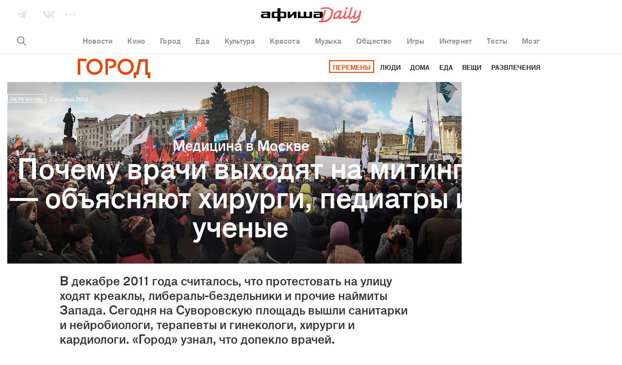

--- FILE ---
content_type: text/html; charset=utf-8
request_url: https://daily.afisha.ru/archive/gorod/changes/pochemu-vrachi-vyhodyat-na-miting-obyasnyayut-hirurgi-pediatry-i-uchenye/
body_size: 36297
content:

  <!DOCTYPE html>
<html prefix="article: http://ogp.me/ns/article#">
<head>
  <script type="text/javascript">
    var _sf_startpt = (new Date()).getTime();
    window.is_mobile = false;
    window.daily_split = 1;
    window.daily_split_raw = 1;
    window.experiments = [];
    window.disableAdv = function() {
      window.advIsDisabled = true;
    }
  </script>

  <meta charset="utf-8">
  <meta http-equiv="cleartype" content="on">
  <meta name="viewport" content="width=device-width, initial-scale=1.0, maximum-scale=1.0, user-scalable=0">
  <meta name="apple-mobile-web-app-status-bar-style" content="black">

  <meta name="description" content="В декабре 2011 года считалось, что протестовать на улицу ходят креаклы, либералы-бездельники и прочие наймиты Запада. Сегодня на Суворовскую площадь вышли санитарки и …">
  <meta name="keywords" content="РАН, МВД, Правительство РФ, Минздрав РФ, РБК, Правительство Москвы, Екатерина Попова, Интерфакс, митинги, Федеральное медико-биологическое агентство, ФАНО, Московский комсомолец, медицина, Реформа системы московских больниц, Александр Мясников, Владимир Сергеев, Владимир Соловьев, афиша Город, архив">
  <meta property="fb:pages" content="159539094240" />
  <meta name="referrer" content="no-referrer-when-downgrade">

  <meta name="yandex-verification" content="f41930517fe6bfce" />

  
  <meta property="og:site_name" content="Афиша" />
  <meta property="og:locale" content="ru_RU" />
  <meta property="og:title" content="Афиша Город: Почему врачи выходят на митинг — объясняют хирурги, педиатры и ученые – Архив" />
  <meta property="og:description" content="В декабре 2011 года считалось, что протестовать на улицу ходят креаклы, либералы-бездельники и прочие наймиты Запада. Сегодня на Суворовскую площадь вышли санитарки и …" />
  <meta property="og:url" content="https://daily.afisha.ru/archive/gorod/changes/pochemu-vrachi-vyhodyat-na-miting-obyasnyayut-hirurgi-pediatry-i-uchenye/" />
  <meta property="og:type" content="article" />
  <meta property="og:image" content="https://img08.rl0.ru/afisha/e1200x600i/daily.afisha.ru/uploads/images/0/00/000b7d3340034ba58b9334ebefb7c580.jpg" />
  <meta property="og:image:secure_url" content="https://img08.rl0.ru/afisha/e1200x600i/daily.afisha.ru/uploads/images/0/00/000b7d3340034ba58b9334ebefb7c580.jpg" />
  <meta property="og:image:width" content="1200" />
  <meta property="og:image:height" content="628" />

  <meta name="twitter:card" content="summary_large_image" />
  <meta name="twitter:site" content="@afisha" />
  <meta name="twitter:title" content="Афиша Город: Почему врачи выходят на митинг — объясняют хирурги, педиатры и ученые – Архив" />
  <meta name="twitter:description" content="В декабре 2011 года считалось, что протестовать на улицу ходят креаклы, либералы-бездельники и прочие наймиты Запада. Сегодня на Суворовскую площадь вышли санитарки и …" />
  <meta name="twitter:image" content="https://img08.rl0.ru/afisha/e1200x600i/daily.afisha.ru/uploads/images/0/00/000b7d3340034ba58b9334ebefb7c580.jpg" />
  <meta property="vk:image" content="https://img08.rl0.ru/afisha/e1200x600i/daily.afisha.ru/uploads/images/0/00/000b7d3340034ba58b9334ebefb7c580.jpg" />
  

  
    
  

  <script>
  (function () {
    /* Polyfill indexOf. */
    var indexOf;

    if (typeof Array.prototype.indexOf === 'function') {
      indexOf = function (haystack, needle) {
        return haystack.indexOf(needle);
      };
    } else {
      indexOf = function (haystack, needle) {
        var i = 0, length = haystack.length, idx = -1, found = false;

        while (i < length && !found) {
          if (haystack[i] === needle) {
            idx = i;
            found = true;
          }

          i++;
        }

        return idx;
      };
    }

    /* Polyfill EventEmitter. */
    var EventEmitter = function () {
      this.events = {};
    };

    EventEmitter.prototype.on = function (event, listener) {
      if (typeof this.events[event] !== 'object') {
        this.events[event] = [];
      }

      this.events[event].push(listener);
    };

    EventEmitter.prototype.removeListener = function (event, listener) {
      var idx;

      if (typeof this.events[event] === 'object') {
        idx = indexOf(this.events[event], listener);

        if (idx > -1) {
          this.events[event].splice(idx, 1);
        }
      }
    };

    EventEmitter.prototype.emit = function (event) {
      var i, listeners, length, args = [].slice.call(arguments, 1);

      if (typeof this.events[event] === 'object') {
        listeners = this.events[event].slice();
        length = listeners.length;

        for (i = 0; i < length; i++) {
          listeners[i].apply(this, args);
        }
      }
    };

    EventEmitter.prototype.once = function (event, listener) {
      this.on(event, function g() {
        this.removeListener(event, g);
        listener.apply(this, arguments);
      });
    };

    window.Daily = window.Daily || {};
    window.Daily.ee = new EventEmitter();
  })();
</script>
  <!-- Google Tag Manager -->
<!-- End Google Tag Manager -->
  <!-- AFISHA EGG STARTS -->
<script>
  (function (e, g, G, f, i, s, h, a) {
    (e["eggfisha_callbacks_1"] = e["eggfisha_callbacks_1"] || []).push(function () {
      try {
        e[G] = new e["_EggFisha"](f, i);
      } catch (e) {
      }
    });

    e[G] = (e[G] || {
      setDeviceUUID: function () {
        var a = arguments;
        e["eggfisha_callbacks_1"].push(function () {
          e[G].setDeviceUUID.apply(e[G], a)
        })
      },
      send: function () {
        var a = arguments;
        e["eggfisha_callbacks_1"].push(function () {
          e[G].send.apply(e[G], a)
        })
      },
    });

    n = g.getElementsByTagName("script")[0],
            script_ = g.createElement("script"),
            script_.type = "text/javascript",
            script_.async = true,
            script_.src = "https://egg.afisha.ru/public/sdk.js",
            n.parentNode.insertBefore(script_, n);

  })(window, document, "EF", "0XZn0nX7fEG33za2aVLYfQ", 17);
</script>
<!-- AFISHA EGG ENDS -->
  <script>
  (function() {

    // Supported by Modern Browsers IE11+
    var buildCustomEvent = function(name) {
      var event = new Event(name);
      return event;
    };

    var loadAdFoxEvent = buildCustomEvent('loadAdf');
    loadAdFoxEvent.dispatched = false;

    var loadContentAdvEvent = buildCustomEvent('loadContentAdf');

    var helper = window.AdvDailyHelper = {
      // Global Boolean flag
      advEnabled: null,
      
        subscriptionLink: 'https://prime.rambler.ru/promo/?project=afishaDaily&amp;utm_source=afishadaily&amp;back=https://daily.afisha.ru/archive/gorod/changes/pochemu-vrachi-vyhodyat-na-miting-obyasnyayut-hirurgi-pediatry-i-uchenye/',
      
      setNoAdvBodyClass: function(disabled) {
        if (disabled) {
          document.body && document.body.classList.add('js-no-adv');
        } else {
          document.body && document.body.classList.remove('js-no-adv');
        }
      },
      forceEnableAdv: function() {
        this.loadAdFox();
        this.loadContentBanners();
        this.setNoAdvBodyClass(false);
      },
      forceDisableAdv: function() {
        this.setNoAdvBodyClass(true);
      },
      loadContentBanners() {
        if (this.advEnabled) {
          document.dispatchEvent(loadContentAdvEvent);
        }
      },
      loadAdFox() {
        var adBlockOn = window.Begun === undefined
          && window.Adf === undefined;
        if (!loadAdFoxEvent.dispatched && !adBlockOn && this.advEnabled) {
          document.dispatchEvent(loadAdFoxEvent);
          loadAdFoxEvent.dispatched = true;
        }
      }
    };

  })();
</script>



  <link rel="canonical" href="https://daily.afisha.ru/archive/gorod/changes/pochemu-vrachi-vyhodyat-na-miting-obyasnyayut-hirurgi-pediatry-i-uchenye/">

  
  

  
  


  <link rel="alternate" type="application/rss+xml"  href="/export/rss/google_newsstand/" title="Афиша Daily - RSS">

  

  

  <link href="/static/ios_57.png" rel="apple-touch-icon-precomposed" sizes="57x57" type="image/png">
  <link href="/static/ios_72.png" rel="apple-touch-icon-precomposed" sizes="72x72" type="image/png">
  <link href="/static/ios_114.png" rel="apple-touch-icon-precomposed" sizes="114x114" type="image/png">
  <link href="/static/ios_120.png" rel="apple-touch-icon-precomposed" sizes="120x120" type="image/png">
  <link href="/static/ios_144.png" rel="apple-touch-icon-precomposed" sizes="144x144" type="image/png">
  <link href="/static/ios_152.png" rel="apple-touch-icon-precomposed" sizes="152x152" type="image/png">

  <link rel="manifest" href="/manifest.json">

  
    <link rel="preconnect" href="//*.rambler.ru">
    <link rel="preconnect" href="//dsp-rambler.ru">
    <link rel="preconnect" href="//*.adfox.ru">
  

  <title>Афиша Город: Почему врачи выходят на митинг — объясняют хирурги, педиатры и ученые – Архив</title>

  
    <link rel="stylesheet" href="/static/assets/archive.fb0af2f21421df38230b.css">
    <link rel="stylesheet" href="/static/assets/archive_gorod.fb0af2f21421df38230b.css">
    
    <link rel="preload" href="/static/assets/application_sources.fb0af2f21421df38230b.css" as="style">
    <link href="/static/assets/application_sources.fb0af2f21421df38230b.css" rel="stylesheet" type="text/css" />
  

  <script src="/js/vars.js"></script>
  <script>
    /**
    * Настройки для рекламной sdk библиотеки
    * Ставим автоматическую проверку Prime подписки
    */
    window.CAPIRS_CONFIG = window.CAPIRS_CONFIG || {};
    window.CAPIRS_CONFIG.REMOVE_ADVERTISING_BY_SUBSCRIPTION = true;
  </script>
  <script defer src="//ssp.rambler.ru/capirs_async.js" onerror="window.disableAdv()"></script>
  <script>
window.ControlResize = function(element, call) {
  var i;
  var j;
  var callback;

  function isElement(e) {
    return (typeof HTMLElement === 'object' ? e instanceof HTMLElement :
      e && typeof e === 'object' && e !== null && e.nodeType === 1 && typeof e.nodeName === 'string');
  }

  function Resizer(e) {
    this.el = e;
    this.order = [];
    this.init();
  }

  Resizer.prototype = {
    add: function(f) {
      this.order.push(f);
    },

    call: function(res) {
      var l = 0;

      for (; l < this.order.length; l++) {
        this.order[l].call(this.el, res);
      }
    },

    init: function() {
      this.style = 'position: absolute; left: 0; top: 0; right: 0; bottom: 0; overflow: scroll; z-index: -1; visibility: hidden;';
      this.styleChild = 'position: absolute; left: 0; top: 0;';

      this.sensor = document.createElement('div');
      this.sensor.style.cssText = this.style;
      this.sensor.innerHTML =
        '<div class="enlarger" style="' + this.style + '"><div style="' + this.styleChild + '"></div></div>' +
        '<div class="reducer" style="' + this.style + '"><div style="' + this.styleChild + ' width: 200%; height: 200%"></div></div>';

      this.el.appendChild(this.sensor);

      this.enlarger = this.sensor.childNodes[0];
      this.reducer = this.sensor.childNodes[0];

      this.reset();

      this.addEventScroll(this.enlarger, function() {
        (this.el.offsetWidth > this.width || this.el.offsetHeight > this.height) && this.changed();
        this.reset();
      });

      this.addEventScroll(this.reducer, function() {
        (this.el.offsetWidth < this.width || this.el.offsetHeight < this.height) && this.changed();
        this.reset();
      });
    },

    addEventScroll: function(obs, func) {
      var self = this;

      if (obs.attachEvent) {
        obs.attachEvent('onscroll', function() {
          func.call(self);
        });
      } else {
        obs.addEventListener('scroll', function() {
          func.call(self);
        });
      }
    },

    reset: function() {
      this.enlarger.childNodes[0].style.width = this.enlarger.offsetWidth + 10 + 'px';
      this.enlarger.childNodes[0].style.height = this.enlarger.offsetHeight + 10 + 'px';

      this.enlarger.scrollLeft = this.enlarger.scrollWidth;
      this.enlarger.scrollTop = this.enlarger.scrollHeight;
      this.reducer.scrollLeft = this.reducer.scrollWidth;
      this.reducer.scrollTop = this.reducer.scrollHeight;

      this.width = this.el.offsetWidth;
      this.height = this.el.offsetHeight;
    },

    changed: function() {
      this.call({
        width: this.el.offsetWidth,
        height: this.el.offsetHeight,
      });
    },

    detach: function() {
      this.element.removeChild(this.sensor);
      delete this.sensor;
      delete this.element.resizer;
    },
  };

  function attachEvent(e, c) {
    if (!e.resizer) {
      e.resizer = new Resizer(e);
      e.resizer.add(c);
    } else {
      e.resizer.add(c);
      return;
    }
  }

  if (!isElement(element)) {
    return;
  }

  callback = call || function() {};

  if (Object.prototype.toString.call(element) === '[object Array]') {
    i = 0;
    j = element.length;

    for (; i < j; i++) {
      isElement(element[i]) && attachEvent(element[i], callback);
    }
  } else {
    attachEvent(element, callback);
  }
};

</script>
  <script>
    
  </script>
  
  
  
  
    <script>
      window.materialId = '6464';
      
        window.materialSeries = 'Медицина в Москве';
      

      
    </script>
  
  
    <script>
  

  

  

  


  (function() {
    var AdfHelper = window.AdvDailyHelper;

    var extend = function(defaults, options) {
      var extended = {};
      var prop;
      for (prop in defaults) {
        if (Object.prototype.hasOwnProperty.call(defaults, prop)) {
          extended[prop] = defaults[prop];
        }
      }
      for (prop in options) {
        if (Object.prototype.hasOwnProperty.call(options, prop)) {
          extended[prop] = options[prop];
        }
      }
      return extended;
    };

    var manageCls = function(data, selector, height) {
      var status = data && data.status;
      var element = data && data.bannerPlace || document.querySelector(selector);
      var parent = element && element.parentElement;
      if (status) {
        if (element.offsetHeight > height) {
          parent.classList.add('auto-height');
        }
      } else {
        parent.classList.add('remove-adv-placeholder');
      }
    };

    var loadAdf = function() {

      var puidSet = window.puidSet = {
        'puid6': 'DAILY', 
      };
      if (document.querySelector('.js-news')) puidSet.puid15 = 'news';
      if (document.querySelector('.js-article')) puidSet.puid15 = 'model_fields.py';
      if (document.querySelector('#Context')) puidSet.puid44 = 'context_item1';

      Begun.Autocontext.Callbacks.register({
        block: {
          draw: function(feed) {
            if (feed.blocks[0].id === 456949660) { // native2 (mainpage)
              var el = this.parentNode;
              while (!el.classList.contains('adv-daily')) el = el.parentElement;
              el.classList.add('is-ready');
            }
          }
        },
      });

      window.bannerReady = function(el) {
        while (!el.classList.contains('adv-daily')) el = el.parentElement;
        el.classList.add('is-ready');
      };
      window.bannerBlocked = function(el) {
        while (!el.classList.contains('adv-daily')) el = el.parentElement;
        el.classList.add('is-blocked');
      };

      /* Async banners scripts */

      // billboard call
      Adf.banner.ssp('adv_top', extend({
        'p1': 'bxlob',
        'p2': 'y',
        'pct': 'c',
      }, puidSet), {
        'begun-auto-pad': '456949320',
        'begun-block-id': '456949516'
      }).then(function(response) {
        manageCls(response, '#adv_top', 250);
        var resizeEvent;
        if (typeof window.CustomEvent === 'function') {
          resizeEvent = new CustomEvent('resize');
        } else {
          resizeEvent = document.createEvent('Event');
          resizeEvent.initEvent('resize', false, false);
        }
        document.body.dispatchEvent(resizeEvent);
      });

      ControlResize(document.querySelector('.js-avd-top'), function(e) {
        if (e.height > 10) {
          window.triggerScroll && typeof window.triggerScroll === 'function' && window.triggerScroll();
        }
      });

      ControlResize(document.querySelector('.js-adv-billboard'), function(e) {
        var adv = document.querySelector('.js-adv-billboard').parentNode;
        if (e.height > 100) {
          adv.classList.add('is-visible');
          window.setOnePopular && typeof window.setOnePopular === 'function' && window.setOnePopular();
        }
      });

      if (AdfHelper && AdfHelper.showBranding) {
        Adf.banner.ssp('ad_background', extend({
            'p1': 'bxloa',
            'p2': 'enhl',
            'pct': 'a',
          }, puidSet), {
            'begun-auto-pad': '456949320',
            'begun-block-id': '456949440'
          }
        ).then((a) => {
          a.status && document.body.classList.add('is-branding');
        });
      }

      

      
        Adf.banner.ssp('ad-sponsored-top', extend({
          'p1': 'bxloq',
          'p2': 'fomx',
          'pct': 'a',
        }, puidSet), {
          'begun-auto-pad': '456949320',
          'begun-block-id': '456949742'
        }).then(function(a) {
          'bannerReady' in window && a.status && a.bannerPlace && window.bannerReady(a.bannerPlace);
          'bannerBlocked' in window && !a.status && a.bannerPlace && window.bannerBlocked(a.bannerPlace);
        });
      

      

      ControlResize(document.querySelector('.js-adv-native-3'), function(e) {
        var adv = document.querySelector('.js-adv-native-3').parentNode;
        if (e.height > 100) {
          adv.classList.add('is-visible');
        }
      });

      (function() {

        var adv = document.querySelector('.js-adv-one');

        ControlResize(adv, function(e) {
          var border;
          var paddingBottom;

          if (e.height > 100) {
            adv.classList.add('is-show');

            border = document.querySelector('.js-border-adv');

            if (border) {
              paddingBottom = adv.getBoundingClientRect().bottom - border.getBoundingClientRect().top;

              if (paddingBottom > 0) {
                border.style.paddingBottom = paddingBottom + 'px';
                border.style.pointerEvents = 'none';
              }
            }

            // TODO Refactor move to DailyAdvHelper
            window.setSocial && typeof window.setSocial === 'function' && window.setSocial();
            window.setOnePopular && typeof window.setOnePopular === 'function' && window.setOnePopular();
          }
        });

      })();

      

        
          Adf.banner.ssp('ban_240x400', extend({
            'p1': 'bxlnu',
            'p2': 'emhk',
            'pct': 'c',
          }, puidSet), {
            'begun-auto-pad': '456949320',
            'begun-block-id': '456949380'
          }).then(function(a) {
            'bannerReady' in window && a.status && a.bannerPlace && window.bannerReady(a.bannerPlace);
            'bannerBlocked' in window && !a.status && a.bannerPlace && window.bannerBlocked(a.bannerPlace);
          });
        

        var adv = document.querySelector('.js-adv-right-one-main');
        const newsFeed = document.querySelector('.js-news-feed');

        if (!newsFeed) {
          const banner1 = document.getElementById('ban_240x400__container');
          const adv1 = banner1 && banner1.closest('.js-adv-one');
          window.Begun.Autocontext.Callbacks.register({ "inView": { "ban_240x400": ({
            actualTarget,
            currentInViewPercent,
            totalInViewTime,
            sessionInViewTime,
            noHoverTime,
          }) => {
            // let's stick first right banner if it was in viewport less than 3sec
            if (sessionInViewTime < 3) {
              banner1 && adv1 && window.stickBanner && window.stickBanner(banner1, adv1);
            } else {
              window.unstickBanner(banner1, adv1);
              window.Begun.Autocontext.Callbacks.unregister("inView", "ban_240x400");
            }
          }}});
        }

        ControlResize(adv, function(e) {
          if (e.height > 100) {
            adv.classList.add('is-show');
          }
        });

        Adf.banner.sspScroll('ban_240x400_2', extend({
          'p1': 'bxlnx',
          'p2': 'ewqs',
          'pct': 'c',
        }, puidSet), {
          'begun-auto-pad': '456949320',
          'begun-block-id': '456949384'
        });

        ControlResize(document.querySelector('.js-adv-two-banner'), function(e) {
          window.setTwoBanner && typeof window.setTwoBanner === 'function' && window.setTwoBanner();
          window.setTwoPopular && typeof window.setTwoPopular === 'function' && window.setTwoPopular();
        });

        var adv = document.querySelector('.js-adv-right-two-main');

        ControlResize(adv, function(e) {
          if (e.height > 100) {
            adv.classList.add('is-show');
          }
        });

        Adf.banner.sspScroll('ban_100x240', extend({
          'p1': 'bxlnt',
          'p2': 'fcuz',
          'pct': 'c',
        }, puidSet), {
          'begun-auto-pad': '456949320',
          'begun-block-id': '456949374'
        }).then(function(a) {
          'bannerReady' in window && a.status && a.bannerPlace && window.bannerReady(a.bannerPlace);
          'bannerBlocked' in window && !a.status && a.bannerPlace && window.bannerBlocked(a.bannerPlace);
        });

      

      if (AdfHelper && AdfHelper.showParallax) {
        Adf.banner.sspScroll('Parallax', extend({
          'p1': 'bxlop',
          'p2': 'fhoe',
          'pct': 'a',
        }, puidSet), {
          'begun-auto-pad': '456949320',
          'begun-block-id': '456949738'
        }).then(function(a) {
          'bannerReady' in window && a.status && a.bannerPlace && window.bannerReady(a.bannerPlace);
          'bannerBlocked' in window && !a.status && a.bannerPlace && window.bannerBlocked(a.bannerPlace);
        });
      }

      if (AdfHelper && AdfHelper.showContext) {
        Adf.banner.sspScroll('Context', extend({
          'p1': 'bxlot',
          'p2': 'fcva',
          'pct': 'a',
        }, puidSet), {
          'begun-auto-pad': '456949320',
          'begun-block-id': '456949850'
        }).then(function(a) {
          'bannerReady' in window && a.status && a.bannerPlace && window.bannerReady(a.bannerPlace);
          'bannerBlocked' in window && !a.status && a.bannerPlace && window.bannerBlocked(a.bannerPlace);
        });
      }

      Adf.banner.sspScroll('NativeFooter', extend({}, puidSet), {
        'begun-auto-pad': '456949320',
        'begun-block-id': '527657503'
      }).then(function(a) {
        'bannerReady' in window && a.status && a.bannerPlace && window.bannerReady(a.bannerPlace);
        'bannerBlocked' in window && !a.status && a.bannerPlace && window.bannerBlocked(a.bannerPlace);
      });

      
        Adf.banner.ssp('ad-sponsored-bottom', extend({
          'p1': 'bxloq',
          'p2': 'fomx',
          'pct': 'a',
        }, puidSet), {
          'begun-auto-pad': '456949320',
          'begun-block-id': '456949742'
        }).then(function(a) {
          'bannerReady' in window && a.status && a.bannerPlace && window.bannerReady(a.bannerPlace);
          'bannerBlocked' in window && !a.status && a.bannerPlace && window.bannerBlocked(a.bannerPlace);
        });
      
    };

    document.addEventListener('loadAdf', loadAdf);

  })();


</script>
  
  
    <script>
      window.rambler_recomm_widget = window.rambler_recomm_widget || {};
      window.rambler_recomm_widget.rcmid = 'RCM-9780';
      window.rambler_recomm_widget.rcm_blockid = '317b759ad91348e686b15d9053fccaf1';
    </script>
  

  

</head>

<body>
  <input type="hidden" name="csrfmiddlewaretoken" value="qRMLefN0JI504HhYMRaUwkw1BBxoQSP5RQQEDxbOU10NXkpooQWobSnB4jdUaLXJ">
  <script>
  (function() {

    var dummy = () => {};

    window.ga = dummy;
    window.gtag = dummy;

    var checkGlobals = function () {
      if (!window.ga) {
        throw new Error('cant find ga');
      }
      if (!window.EF) {
        throw new Error('cant find ef');
      }
      if (!window.gtag) {
        throw new Error('cant find gtag');
      }
    };

    /**
     * Функция для отправки событий гугл аналитики
     * Так-же отправляет событие в EGG Afisha
     *
     * @param {string|null} e.hitType
     * @param {string|null} e.eventCategory
     * @param {string|null} e.eventLabel
     * @param {string|null} e.eventAction
     * @param e
     */
    window.sendAnalytics = function (e) {
      if (!e.eventAction || !e.eventCategory) {
        throw new Error('Wrong event :' + JSON.stringify(e));
      }
      checkGlobals();
      // google analytics
      window.ga('send', e.hitType, e.eventCategory, e.eventAction, e.eventLabel);
      // egg afisha
      window.EF.send('event', {
        category: e.eventCategory,
        action: e.eventAction,
        label: e.eventLabel,
        extra: {
          url: window.location.href,
          mobile: window.is_mobile,
        }
      });
    };

    window.sendGA4Event = function(action, options, debug = false) {
      checkGlobals();
      window.gtag('event', action, options);

      debug && console.warn('[GA4 debug]', action, options);
    };

    /**
     * Helper чтобы вызывать ивенты аналитики из шаблонов jinja2
     * @param method {string}
     * @param hitType {string}
     * @param eventCategory {string}
     * @param eventAction {string}
     * @param eventLabel {string}
     */
    window.sendGaEvent = function(method, hitType, eventCategory, eventAction, eventLabel) {
      var gaParams = {
        hitType: hitType,
        eventCategory: eventCategory,
        eventAction: eventAction,
        eventLabel: eventLabel,
      };
      window.sendAnalytics(gaParams);
    };
  })();
</script>
  <!-- Rating@Mail.ru counter -->
<script type="text/javascript">
var _tmr = window._tmr || (window._tmr = []);
_tmr.push({id: "3090181", type: "pageView", start: (new Date()).getTime()});
(function (d, w, id) {
  if (d.getElementById(id)) return;
  var ts = d.createElement("script"); ts.type = "text/javascript"; ts.async = true; ts.id = id;
  ts.src = "https://top-fwz1.mail.ru/js/code.js";
  var f = function () {var s = d.getElementsByTagName("script")[0]; s.parentNode.insertBefore(ts, s);};
  if (w.opera == "[object Opera]") { d.addEventListener("DOMContentLoaded", f, false); } else { f(); }
})(document, window, "topmailru-code");
</script><noscript><div>
<img src="https://top-fwz1.mail.ru/counter?id=3090181;js=na" style="border:0;position:absolute;left:-9999px;" alt="Top.Mail.Ru" />
</div></noscript>
<!-- //Rating@Mail.ru counter -->
  <!-- Google Tag Manager (noscript) -->
<!-- End Google Tag Manager (noscript) -->
  
    <svg xmlns="http://www.w3.org/2000/svg" style="display:none">

  <!-- width="25" height="15" viewBox="0 0 25 15" -->
  <symbol id="vk">
    <path fill="#FFF" fill-rule="evenodd" d="M24.412 1.04c.185-.586 0-1.013-.821-1.013h-2.727c-.689 0-1.006.373-1.192.774 0 0-1.403 3.416-3.362 5.631-.636.64-.927.854-1.271.854-.185 0-.424-.213-.424-.8V1.014C14.615.32 14.403 0 13.821 0H9.53c-.423 0-.688.32-.688.64 0 .668.98.828 1.086 2.696v4.057c0 .881-.159 1.041-.503 1.041-.927 0-3.177-3.443-4.528-7.366C4.633.294 4.368 0 3.68 0H.927C.132 0 0 .374 0 .774c0 .72.927 4.35 4.316 9.155 2.25 3.283 5.454 5.044 8.34 5.044 1.747 0 1.96-.4 1.96-1.067v-2.483c0-.8.158-.934.714-.934.397 0 1.112.214 2.727 1.789C19.911 14.146 20.228 15 21.261 15h2.727c.794 0 1.165-.4.953-1.174-.238-.774-1.138-1.895-2.303-3.23-.636-.747-1.589-1.575-1.88-1.975-.397-.534-.291-.747 0-1.228-.027 0 3.31-4.75 3.654-6.352"/>
  </symbol>

  <symbol id="vk-black">
    <path fill="currentColor" fill-rule="evenodd" d="M24.412 1.04c.185-.586 0-1.013-.821-1.013h-2.727c-.689 0-1.006.373-1.192.774 0 0-1.403 3.416-3.362 5.631-.636.64-.927.854-1.271.854-.185 0-.424-.213-.424-.8V1.014C14.615.32 14.403 0 13.821 0H9.53c-.423 0-.688.32-.688.64 0 .668.98.828 1.086 2.696v4.057c0 .881-.159 1.041-.503 1.041-.927 0-3.177-3.443-4.528-7.366C4.633.294 4.368 0 3.68 0H.927C.132 0 0 .374 0 .774c0 .72.927 4.35 4.316 9.155 2.25 3.283 5.454 5.044 8.34 5.044 1.747 0 1.96-.4 1.96-1.067v-2.483c0-.8.158-.934.714-.934.397 0 1.112.214 2.727 1.789C19.911 14.146 20.228 15 21.261 15h2.727c.794 0 1.165-.4.953-1.174-.238-.774-1.138-1.895-2.303-3.23-.636-.747-1.589-1.575-1.88-1.975-.397-.534-.291-.747 0-1.228-.027 0 3.31-4.75 3.654-6.352"/>
  </symbol>

  <!-- width="20" height="17" viewBox="0 0 20 17" -->
  <symbol id="tg">
    <path fill="#FFF" fill-rule="evenodd" d="M7.023 16.343l3.494-2.857 4.73 3.282c.846.473 1.456.229 1.667-.795L19.93 1.564C20.24.31 19.459-.26 18.65.112L.934 7.035c-1.21.492-1.202 1.176-.22 1.48l4.41 1.66 10.66-6.951c.498-.305.954-.141.58.195l-9.34 7.784v5.14z"/>
  </symbol>

  <symbol id="tg-black">
    <path fill="currentColor" fill-rule="evenodd" d="M7.023 16.343l3.494-2.857 4.73 3.282c.846.473 1.456.229 1.667-.795L19.93 1.564C20.24.31 19.459-.26 18.65.112L.934 7.035c-1.21.492-1.202 1.176-.22 1.48l4.41 1.66 10.66-6.951c.498-.305.954-.141.58.195l-9.34 7.784v5.14z"/>
  </symbol>

  <!-- width="22" height="22" viewBox="0 0 22 22" -->
  <symbol id="ig">
    <path fill="#FFF" fill-rule="nonzero" d="M22 11c0 2.21 0 3.7-.051 4.523-.103 2.005-.669 3.547-1.8 4.627-1.13 1.079-2.621 1.696-4.626 1.799C14.701 22 13.16 22 11 22c-2.21 0-3.7 0-4.523-.051-2.005-.103-3.547-.669-4.627-1.8C.771 19.07.154 17.529.051 15.524 0 14.701 0 13.16 0 11s0-3.7.051-4.523C.154 4.472.72 2.93 1.851 1.85 2.93.771 4.471.154 6.476.051 7.299 0 8.84 0 11 0c2.21 0 3.7 0 4.523.051 2.005.103 3.547.669 4.627 1.8 1.079 1.13 1.696 2.621 1.799 4.626 0 .822.051 2.313.051 4.523zm-9.92-9.047H8.43c-.36 0-.823 0-1.388.052-.565 0-1.08.051-1.49.154a4.265 4.265 0 0 0-1.029.257 4.951 4.951 0 0 0-1.285.822c-.36.36-.617.771-.822 1.285a4.265 4.265 0 0 0-.257 1.028c-.052.412-.103.874-.154 1.491 0 .565-.052 1.028-.052 1.388V13.57c0 .36 0 .823.052 1.388 0 .565.051 1.08.154 1.49.103.412.154.772.257 1.029.205.462.463.873.822 1.285.36.36.771.617 1.285.822.257.103.617.206 1.028.257.412.052.874.103 1.491.154.617.052 1.028.052 1.388.052H13.57c.36 0 .823 0 1.388-.052.565 0 1.08-.051 1.49-.154a4.265 4.265 0 0 0 1.029-.257 4.951 4.951 0 0 0 1.285-.822c.36-.36.617-.771.822-1.285.103-.257.206-.617.257-1.028.052-.412.103-.874.154-1.491 0-.565.052-1.028.052-1.388v-1.49V11 9.92 8.43c0-.36 0-.823-.052-1.388 0-.565-.051-1.08-.154-1.49a4.265 4.265 0 0 0-.257-1.029 4.951 4.951 0 0 0-.822-1.285c-.36-.36-.771-.617-1.285-.822a4.265 4.265 0 0 0-1.028-.257 35.016 35.016 0 0 0-1.491-.154c-.565 0-1.028-.052-1.388-.052h-1.49zm2.878 5.038c1.08 1.08 1.645 2.416 1.645 4.009 0 1.593-.566 2.879-1.645 4.01-1.08 1.079-2.416 1.644-4.01 1.644-1.593 0-2.878-.565-4.009-1.645C5.86 13.93 5.294 12.593 5.294 11c0-1.593.566-2.879 1.645-4.01 1.08-1.079 2.416-1.644 4.01-1.644 1.593 0 2.93.514 4.009 1.645zm-1.388 6.58c.72-.72 1.08-1.594 1.08-2.571 0-.977-.36-1.902-1.08-2.621-.72-.72-1.593-1.08-2.621-1.08s-1.902.36-2.622 1.08c-.72.72-1.08 1.593-1.08 2.621s.36 1.902 1.08 2.57c.72.72 1.594 1.08 2.622 1.08 1.028 0 1.901-.36 2.621-1.08zm4.215-9.407c.257.257.411.565.411.925 0 .36-.154.668-.411.925s-.565.411-.925.411c-.36 0-.668-.154-.925-.411s-.412-.565-.412-.925c0-.36.155-.668.412-.925s.565-.412.925-.412c.36 0 .668.155.925.412z"/>
  </symbol>

  <symbol id="ig-black">
    <path fill="currentColor" fill-rule="nonzero" d="M22 11c0 2.21 0 3.7-.051 4.523-.103 2.005-.669 3.547-1.8 4.627-1.13 1.079-2.621 1.696-4.626 1.799C14.701 22 13.16 22 11 22c-2.21 0-3.7 0-4.523-.051-2.005-.103-3.547-.669-4.627-1.8C.771 19.07.154 17.529.051 15.524 0 14.701 0 13.16 0 11s0-3.7.051-4.523C.154 4.472.72 2.93 1.851 1.85 2.93.771 4.471.154 6.476.051 7.299 0 8.84 0 11 0c2.21 0 3.7 0 4.523.051 2.005.103 3.547.669 4.627 1.8 1.079 1.13 1.696 2.621 1.799 4.626 0 .822.051 2.313.051 4.523zm-9.92-9.047H8.43c-.36 0-.823 0-1.388.052-.565 0-1.08.051-1.49.154a4.265 4.265 0 0 0-1.029.257 4.951 4.951 0 0 0-1.285.822c-.36.36-.617.771-.822 1.285a4.265 4.265 0 0 0-.257 1.028c-.052.412-.103.874-.154 1.491 0 .565-.052 1.028-.052 1.388V13.57c0 .36 0 .823.052 1.388 0 .565.051 1.08.154 1.49.103.412.154.772.257 1.029.205.462.463.873.822 1.285.36.36.771.617 1.285.822.257.103.617.206 1.028.257.412.052.874.103 1.491.154.617.052 1.028.052 1.388.052H13.57c.36 0 .823 0 1.388-.052.565 0 1.08-.051 1.49-.154a4.265 4.265 0 0 0 1.029-.257 4.951 4.951 0 0 0 1.285-.822c.36-.36.617-.771.822-1.285.103-.257.206-.617.257-1.028.052-.412.103-.874.154-1.491 0-.565.052-1.028.052-1.388v-1.49V11 9.92 8.43c0-.36 0-.823-.052-1.388 0-.565-.051-1.08-.154-1.49a4.265 4.265 0 0 0-.257-1.029 4.951 4.951 0 0 0-.822-1.285c-.36-.36-.771-.617-1.285-.822a4.265 4.265 0 0 0-1.028-.257 35.016 35.016 0 0 0-1.491-.154c-.565 0-1.028-.052-1.388-.052h-1.49zm2.878 5.038c1.08 1.08 1.645 2.416 1.645 4.009 0 1.593-.566 2.879-1.645 4.01-1.08 1.079-2.416 1.644-4.01 1.644-1.593 0-2.878-.565-4.009-1.645C5.86 13.93 5.294 12.593 5.294 11c0-1.593.566-2.879 1.645-4.01 1.08-1.079 2.416-1.644 4.01-1.644 1.593 0 2.93.514 4.009 1.645zm-1.388 6.58c.72-.72 1.08-1.594 1.08-2.571 0-.977-.36-1.902-1.08-2.621-.72-.72-1.593-1.08-2.621-1.08s-1.902.36-2.622 1.08c-.72.72-1.08 1.593-1.08 2.621s.36 1.902 1.08 2.57c.72.72 1.594 1.08 2.622 1.08 1.028 0 1.901-.36 2.621-1.08zm4.215-9.407c.257.257.411.565.411.925 0 .36-.154.668-.411.925s-.565.411-.925.411c-.36 0-.668-.154-.925-.411s-.412-.565-.412-.925c0-.36.155-.668.412-.925s.565-.412.925-.412c.36 0 .668.155.925.412z"/>
  </symbol>

  <!-- width="11" height="21" viewBox="0 0 11 21" -->
  <symbol id="fb">
    <path fill="#FFF" fill-rule="evenodd" d="M7 11l-.007 9a1 1 0 0 1-1 1H4a1 1 0 0 1-1-1v-9H1a1 1 0 0 1-1-1V8a1 1 0 0 1 1-1h2c-.037-1.658-.037-2.658 0-3a4.367 4.367 0 0 1 1.52-2.925C5.32.395 6.328 0 7.544 0H10a1 1 0 0 1 1 1v2H9C7.985 3 6.993 4 6.993 5.098V7H11c-.092.625-.926 3.376-1 4H7z"/>
  </symbol>

  <symbol id="fb-black">
    <path fill="currentColor" fill-rule="evenodd" d="M7 11l-.007 9a1 1 0 0 1-1 1H4a1 1 0 0 1-1-1v-9H1a1 1 0 0 1-1-1V8a1 1 0 0 1 1-1h2c-.037-1.658-.037-2.658 0-3a4.367 4.367 0 0 1 1.52-2.925C5.32.395 6.328 0 7.544 0H10a1 1 0 0 1 1 1v2H9C7.985 3 6.993 4 6.993 5.098V7H11c-.092.625-.926 3.376-1 4H7z"/>
  </symbol>

  <!-- width="20" height="16" viewBox="0 0 20 16" -->
  <symbol id="tw">
    <path fill="#FFF" fill-rule="evenodd" d="M6.405 16h-.29c-.298 0-.59-.013-.878-.039a18.811 18.811 0 0 1-.827-.092 14.34 14.34 0 0 1-2.257-.638 12.613 12.613 0 0 1-2.074-1.003L0 14.15c1.12.105 2.178.027 3.177-.233a7.745 7.745 0 0 0 2.781-1.382 7.472 7.472 0 0 1-1.206-.26 3.31 3.31 0 0 1-1.104-.574 4.59 4.59 0 0 1-.865-.886 3.47 3.47 0 0 1-.55-1.12c.296.052.598.074.903.065a5.26 5.26 0 0 0 .959-.118 4.94 4.94 0 0 1-1.286-.52 3.82 3.82 0 0 1-1.024-.886 4.226 4.226 0 0 1-.67-1.225 4.022 4.022 0 0 1-.223-1.304c.159.036.299.083.42.145.123.06.28.108.473.142l.46.104c.148.035.319.052.511.052-1.12-.745-1.715-1.675-1.784-2.788-.07-1.112.104-1.988.525-2.631.56.66 1.15 1.237 1.771 1.733.621.495 1.282.92 1.982 1.277.7.356 1.44.634 2.218.834.778.199 1.596.325 2.453.377V4.9a22.482 22.482 0 0 1-.091-.782 2.585 2.585 0 0 1 .013-.704c.088-.451.228-.863.42-1.237.193-.373.455-.734.787-1.082.299-.295.634-.53 1.01-.703a3.598 3.598 0 0 1 1.22-.314.69.69 0 0 0 .224-.038.734.734 0 0 1 .223-.039h.368a1.9 1.9 0 0 0 .315.065c.087.008.184.012.289.012.419.071.8.197 1.14.38.342.18.662.42.959.716.036.034.056.056.066.065.009.008.039.012.092.012a8.226 8.226 0 0 0 1.102-.287 4.18 4.18 0 0 0 1.05-.52c.035 0 .075-.017.118-.052.043-.035.1-.07.17-.104a3.697 3.697 0 0 1-.655 1.289 4.34 4.34 0 0 1-1.051.951h.08a.917.917 0 0 1 .34-.09c.123-.009.253-.03.394-.066.262-.035.522-.104.774-.208.254-.104.495-.208.722-.312a7.786 7.786 0 0 1-.879 1.107c-.324.339-.678.664-1.063.977l-.08.052v.834a17.396 17.396 0 0 1-.182 1.654c-.089.547-.22 1.082-.394 1.604a13.328 13.328 0 0 1-1.128 2.423 9.976 9.976 0 0 1-1.655 2.084 8.722 8.722 0 0 1-1.443 1.29 14.89 14.89 0 0 1-1.68 1.03c-.752.364-1.518.63-2.296.794a14.46 14.46 0 0 1-2.402.3h-.393z"/>
  </symbol>

  <symbol id="tw-black">
    <path fill="currentColor" fill-rule="evenodd" d="M6.405 16h-.29c-.298 0-.59-.013-.878-.039a18.811 18.811 0 0 1-.827-.092 14.34 14.34 0 0 1-2.257-.638 12.613 12.613 0 0 1-2.074-1.003L0 14.15c1.12.105 2.178.027 3.177-.233a7.745 7.745 0 0 0 2.781-1.382 7.472 7.472 0 0 1-1.206-.26 3.31 3.31 0 0 1-1.104-.574 4.59 4.59 0 0 1-.865-.886 3.47 3.47 0 0 1-.55-1.12c.296.052.598.074.903.065a5.26 5.26 0 0 0 .959-.118 4.94 4.94 0 0 1-1.286-.52 3.82 3.82 0 0 1-1.024-.886 4.226 4.226 0 0 1-.67-1.225 4.022 4.022 0 0 1-.223-1.304c.159.036.299.083.42.145.123.06.28.108.473.142l.46.104c.148.035.319.052.511.052-1.12-.745-1.715-1.675-1.784-2.788-.07-1.112.104-1.988.525-2.631.56.66 1.15 1.237 1.771 1.733.621.495 1.282.92 1.982 1.277.7.356 1.44.634 2.218.834.778.199 1.596.325 2.453.377V4.9a22.482 22.482 0 0 1-.091-.782 2.585 2.585 0 0 1 .013-.704c.088-.451.228-.863.42-1.237.193-.373.455-.734.787-1.082.299-.295.634-.53 1.01-.703a3.598 3.598 0 0 1 1.22-.314.69.69 0 0 0 .224-.038.734.734 0 0 1 .223-.039h.368a1.9 1.9 0 0 0 .315.065c.087.008.184.012.289.012.419.071.8.197 1.14.38.342.18.662.42.959.716.036.034.056.056.066.065.009.008.039.012.092.012a8.226 8.226 0 0 0 1.102-.287 4.18 4.18 0 0 0 1.05-.52c.035 0 .075-.017.118-.052.043-.035.1-.07.17-.104a3.697 3.697 0 0 1-.655 1.289 4.34 4.34 0 0 1-1.051.951h.08a.917.917 0 0 1 .34-.09c.123-.009.253-.03.394-.066.262-.035.522-.104.774-.208.254-.104.495-.208.722-.312a7.786 7.786 0 0 1-.879 1.107c-.324.339-.678.664-1.063.977l-.08.052v.834a17.396 17.396 0 0 1-.182 1.654c-.089.547-.22 1.082-.394 1.604a13.328 13.328 0 0 1-1.128 2.423 9.976 9.976 0 0 1-1.655 2.084 8.722 8.722 0 0 1-1.443 1.29 14.89 14.89 0 0 1-1.68 1.03c-.752.364-1.518.63-2.296.794a14.46 14.46 0 0 1-2.402.3h-.393z"/>
  </symbol>

  <!-- width="13" height="22" viewBox="0 0 13 22" -->
  <symbol id="ok">
    <path fill="#FFF" fill-rule="nonzero" d="M6.594 0C3.4 0 .812 2.552.812 5.701c0 3.149 2.588 5.701 5.782 5.701s5.783-2.552 5.783-5.701C12.377 2.552 9.787 0 6.594 0zm0 8.058c-1.32 0-2.39-1.055-2.39-2.357 0-1.301 1.07-2.357 2.39-2.357s2.39 1.056 2.39 2.357c0 1.302-1.07 2.357-2.39 2.357zm2.042 7.88l3.494 3.415c.615.605.615 1.586.002 2.192a1.588 1.588 0 0 1-2.224.002L6.516 18.29l-3.082 3.236c-.308.315-.72.474-1.132.474-.392 0-.786-.144-1.09-.434a1.535 1.535 0 0 1-.041-2.192l3.316-3.417C2.107 15.503.663 14.394.59 14.335a1.535 1.535 0 0 1-.243-2.18 1.588 1.588 0 0 1 2.21-.239c.014.011 1.525 1.13 3.96 1.132 2.434-.002 3.914-1.12 3.928-1.132a1.588 1.588 0 0 1 2.21.24 1.535 1.535 0 0 1-.243 2.179c-.073.058-1.46 1.139-3.775 1.603z"/>
  </symbol>

  <symbol id="ok-black">
    <path fill="currentColor" fill-rule="nonzero" d="M6.594 0C3.4 0 .812 2.552.812 5.701c0 3.149 2.588 5.701 5.782 5.701s5.783-2.552 5.783-5.701C12.377 2.552 9.787 0 6.594 0zm0 8.058c-1.32 0-2.39-1.055-2.39-2.357 0-1.301 1.07-2.357 2.39-2.357s2.39 1.056 2.39 2.357c0 1.302-1.07 2.357-2.39 2.357zm2.042 7.88l3.494 3.415c.615.605.615 1.586.002 2.192a1.588 1.588 0 0 1-2.224.002L6.516 18.29l-3.082 3.236c-.308.315-.72.474-1.132.474-.392 0-.786-.144-1.09-.434a1.535 1.535 0 0 1-.041-2.192l3.316-3.417C2.107 15.503.663 14.394.59 14.335a1.535 1.535 0 0 1-.243-2.18 1.588 1.588 0 0 1 2.21-.239c.014.011 1.525 1.13 3.96 1.132 2.434-.002 3.914-1.12 3.928-1.132a1.588 1.588 0 0 1 2.21.24 1.535 1.535 0 0 1-.243 2.179c-.073.058-1.46 1.139-3.775 1.603z"/>
  </symbol>

  <!-- width="25" height="16" viewBox="0 0 25 16" -->
  <symbol id="yt">
    <path fill="#FFF" fill-rule="nonzero" d="M23.622 2.504c.516 1.788.496 5.515.496 5.515s0 3.708-.496 5.496c-.278.98-1.093 1.75-2.126 2.014-1.887.471-9.437.471-9.437.471s-7.53 0-9.437-.49C1.59 15.248.775 14.476.497 13.497 0 11.727 0 8 0 8s0-3.708.497-5.496C.775 1.524 1.609.734 2.622.47 4.51 0 12.06 0 12.06 0s7.55 0 9.437.49c1.033.263 1.848 1.035 2.126 2.014zM9.608 11.426L15.855 8 9.608 4.574v6.852z"/>
  </symbol>

  <symbol id="yt-black">
    <path fill="currentColor" fill-rule="nonzero" d="M23.622 2.504c.516 1.788.496 5.515.496 5.515s0 3.708-.496 5.496c-.278.98-1.093 1.75-2.126 2.014-1.887.471-9.437.471-9.437.471s-7.53 0-9.437-.49C1.59 15.248.775 14.476.497 13.497 0 11.727 0 8 0 8s0-3.708.497-5.496C.775 1.524 1.609.734 2.622.47 4.51 0 12.06 0 12.06 0s7.55 0 9.437.49c1.033.263 1.848 1.035 2.126 2.014zM9.608 11.426L15.855 8 9.608 4.574v6.852z"/>
  </symbol>

  <!-- width="48" height="48" viewBox="0 0 48 48" -->
  <symbol id="zen-black">
    <path fill-rule="evenodd" clip-rule="evenodd" d="M23.7354 0C13.8428 0.000940338 6.98806 0.0338522 3.46947 3.46985C0.0336545 6.98765 0.000735498 14.1643 0.000735498 23.7351C10.628 23.4144 15.4878 23.1483 19.3638 19.3634C23.1485 15.4874 23.4147 10.6277 23.7354 0ZM3.46886 44.5305C0.0330411 41.0127 0.00012207 33.8361 0.00012207 24.2653C10.6274 24.586 15.4872 24.8521 19.3632 28.637C23.1479 32.513 23.4141 37.3727 23.7348 47.9995C13.8422 47.9995 6.98745 47.9675 3.46886 44.5305ZM24.2653 47.9995C24.586 37.3727 24.8522 32.513 28.637 28.637C32.5129 24.8521 37.3727 24.586 48 24.2653C47.999 33.8361 47.9661 41.0127 44.5303 44.5305C41.0117 47.9675 34.158 47.9995 24.2653 47.9995ZM24.2653 0C24.586 10.6277 24.8522 15.4874 28.637 19.3634C32.5129 23.1483 37.3727 23.4144 48 23.7351C47.999 14.1643 47.9661 6.98765 44.5303 3.46985C41.0117 0.0338522 34.158 0.000940338 24.2653 0Z" fill="#2C3036"/>
    <path fill-rule="evenodd" clip-rule="evenodd" d="M28.637 28.637C24.8522 32.513 24.586 37.3727 24.2653 47.9995C34.158 47.9995 41.0117 47.9675 44.5303 44.5305C47.9661 41.0127 47.999 33.8361 48 24.2653C37.3728 24.586 32.5129 24.8521 28.637 28.637ZM0.00012207 24.2653C0.00012207 33.8361 0.0330411 41.0127 3.46886 44.5305C6.98745 47.9675 13.8422 47.9995 23.7348 47.9995C23.4141 37.3727 23.1479 32.513 19.3632 28.637C15.4872 24.8521 10.6274 24.586 0.00012207 24.2653ZM23.7354 0C13.8428 0.000940338 6.98806 0.0338522 3.46947 3.46985C0.0336545 6.98765 0.000735498 14.1643 0.000735498 23.7351C10.628 23.4144 15.4878 23.1483 19.3638 19.3634C23.1485 15.4874 23.4147 10.6277 23.7354 0ZM28.637 19.3634C24.8522 15.4874 24.586 10.6277 24.2653 0C34.158 0.000940338 41.0117 0.0338522 44.5303 3.46985C47.9661 6.98765 47.999 14.1643 48 23.7351C37.3728 23.4144 32.5129 23.1483 28.637 19.3634Z" fill="url(#paint0_linear)"/>
    <path fill-rule="evenodd" clip-rule="evenodd" d="M47.9999 24.2655V24.0003V23.736C37.3726 23.4144 32.5128 23.1493 28.6368 19.3635C24.8521 15.4883 24.5859 10.6287 24.2652 0.000976562H23.9999H23.7347C23.414 10.6287 23.1478 15.4883 19.363 19.3635C15.487 23.1493 10.6272 23.4144 0 23.736V24.0003V24.2655C10.6272 24.587 15.487 24.8522 19.363 28.6371C23.1478 32.5132 23.414 37.3728 23.7347 48.0005H23.9999H24.2652C24.5859 37.3728 24.8521 32.5132 28.6368 28.6371C32.5128 24.8522 37.3726 24.587 47.9999 24.2655Z" fill="white"/>
  </symbol>

  <!--  width="25" height="25" viewBox="0 0 25 25" -->
  <symbol id="whatsup">
    <g fill="currentColor" fill-rule="evenodd">
      <path d="M981.116 1722.972c-.308-.154-1.82-.902-2.102-1.006-.282-.103-.487-.154-.692.155-.205.31-.794 1.006-.974 1.212-.179.207-.358.233-.666.078-.307-.155-1.298-.481-2.473-1.535-.914-.82-1.532-1.832-1.711-2.142-.18-.31-.02-.477.135-.63.138-.14.307-.362.461-.542.154-.181.205-.31.308-.516.102-.207.051-.387-.026-.542-.077-.155-.692-1.677-.948-2.296-.25-.603-.503-.521-.692-.53-.18-.01-.384-.011-.59-.011-.205 0-.538.077-.82.387-.282.31-1.076 1.057-1.076 2.579 0 1.522 1.102 2.992 1.256 3.198.154.207 2.168 3.33 5.254 4.67.733.318 1.306.508 1.753.65.737.236 1.407.203 1.937.123.59-.089 1.82-.748 2.076-1.47s.256-1.341.18-1.47c-.078-.13-.283-.207-.59-.362m-5.616 7.945h-.004c-1.87-.001-3.703-.503-5.302-1.452l-.38-.225-3.943 1.033 1.053-3.842-.248-.394c-1.043-1.658-1.594-3.574-1.593-5.542.003-5.74 4.676-10.412 10.421-10.412 2.783.001 5.398 1.086 7.365 3.054 1.966 1.968 3.049 4.585 3.048 7.367-.003 5.741-4.676 10.413-10.417 10.413m8.858-19.284c-2.35-2.342-5.476-3.632-8.806-3.633-6.86 0-12.445 5.557-12.448 12.387 0 2.184.573 4.315 1.662 6.194L963 1733l6.599-1.723c1.818.987 3.865 1.507 5.948 1.508h.005c6.86 0 12.445-5.557 12.448-12.388.001-3.31-1.292-6.422-3.642-8.764" transform="translate(-963 -1708)"/>
    </g>
  </symbol>

  <!-- width="22" height="22" viewBox="0 0 22 22" -->
  <symbol id="share-arrow">
    <g fill="none" fill-rule="evenodd">
        <g stroke="currentColor" stroke-width="2">
          <path d="M10.8 3.834C3.798 4.806 1.008 9.594 0 14.4c2.502-3.366 5.796-4.896 10.8-4.896v3.942L18 6.714 10.8 0v3.834z" transform="translate(-1025 -1709) translate(1027 1712)"/>
        </g>
    </g>
  </symbol>

  <!-- width="24" height="24" viewBox="0 0 24 24" -->
  <symbol id="share-mail">
    <g fill="currentColor" fill-rule="evenodd">
      <path fill="currentColor" d="M22 6c0-1.1-.9-2-2-2H4c-1.1 0-2 .9-2 2v12c0 1.1.9 2 2 2h16c1.1 0 2-.9 2-2V6zm-2 0l-8 4.99L4 6h16zm0 12H4V8l8 5 8-5v10z" transform="translate(-1083 -1709) translate(1083 1709)"/>
    </g>
  </symbol>

  <!-- width="20px" height="4px" viewBox="0 0 20 4" -->
  <symbol id="share-dots">
    <g fill="currentColor" fill-rule="evenodd">
      <circle cx="2" cy="2" r="2"></circle>
      <circle cx="10" cy="2" r="2"></circle>
      <circle cx="18" cy="2" r="2"></circle>
    </g>
  </symbol>
</svg>
    <svg xmlns="http://www.w3.org/2000/svg" style="display:none">
  <!-- width="10" height="14" viewBox="0 0 10 14" -->
  <symbol id="lightning">
    <g dominant-baseline="central" transform="translate(0 -5)" fill-rule="evenodd">
      <path fill="currentColor" fill-rule="nonzero" d="M7 5L5 11 10 11 3 19 5 13 0 13z"></path>
    </g>
  </symbol>

  <symbol id="okkologo">
    <defs>
      <polygon points="0 0 18.5 0 18.5 18.5 0 18.5"/>
      <polygon points="0 0 15.3 0 15.3 4.4 0 4.4"/>
    </defs>
    <g fill="#FFF">
      <path d="M9.3 19.9C6.4 19.9 4.1 17.6 4.1 14.7 4.1 11.9 6.4 9.6 9.3 9.6 12.1 9.6 14.4 11.9 14.4 14.7 14.4 17.6 12.1 19.9 9.3 19.9M9.3 5.5C4.2 5.5 0 9.6 0 14.7 0 19.8 4.2 24 9.3 24 14.4 24 18.5 19.8 18.5 14.7 18.5 9.6 14.4 5.5 9.3 5.5"
            class="a"/>
      <path d="M3.7 4.4C2.6 4.4 1.6 3.4 1.6 2.2 1.6 1 2.6 0 3.7 0 4.9 0 5.9 1 5.9 2.2 5.9 3.4 4.9 4.4 3.7 4.4M16.9 2.2C16.9 3.4 16 4.4 14.8 4.4 13.6 4.4 12.7 3.4 12.7 2.2 12.7 1 13.6 0 14.8 0 16 0 16.9 1 16.9 2.2M11.4 2.2C11.4 3.4 10.4 4.4 9.3 4.4 8.1 4.4 7.2 3.4 7.2 2.2 7.2 1 8.1 0 9.3 0 10.4 0 11.4 1 11.4 2.2"
            class="a"/>
    </g>
  </symbol>

</svg>
    

      <div class="headline js-headline"><div class="headline__inner">
  <div class="headline__top unsel js-headline-top" itemscope itemtype="http://schema.org/Organization">
    <div class="headline__social" data-analytics-show="social_block_header">
  <a class="social-link social-link--size40 social-link__tg" target="_blank" href="https://t.me/afishadaily"
     data-analytics-click="social_headernew_tg"
     data-element-click="headline__social__tg"
   rel="noopener">
    <div class="social-link__wrap">
      <svg width="20" height="17" viewBox="0 0 20 17">
        <use xlink:href='#tg-black'/>
      </svg>
    </div>
  </a>
  <a class="social-link social-link--size40 social-link__vk" target="_blank" href="https://vk.com/afisha"
     data-analytics-click="social_headernew_vk"
     data-element-click="headline__social__vk"
   rel="noopener">
    <div class="social-link__wrap">
      <svg width="25" height="15" viewBox="0 0 25 15">
        <use xlink:href='#vk-black'/>
      </svg>
    </div>
  </a>
  <div class="js-dropdownMenu">
    <div class="headline__social-dots js-dropdownMenu-btn">
      <svg width="20px" height="4px" viewBox="0 0 20 4">
        <use xlink:href='#share-dots'/>
      </svg>
    </div>
    <div class="headline__social-menu js-dropdownMenu-menu">
      <a class="headline__social-menu-item" target="_blank" href="https://twitter.com/afisha"
         data-analytics-click="social_headernew_tw"
         data-element-click="headline__social__twi"
       rel="noopener">
        <div class="headline__social-icon headline__social-icon--tw">
          <svg width="20" height="16" viewBox="0 0 20 16">
            <use xlink:href='#tw-black'/>
          </svg>
        </div>
        Twitter
      </a>
      <a class="headline__social-menu-item" target="_blank"
         href="https://www.youtube.com/channel/UCGIgiW870KvpZOwB8R7wuFA"
         data-analytics-click="social_headernew_yt"
         data-element-click="headline__social__youtube"
      >
        <div class="headline__social-icon headline__social-icon--yt">
          <svg width="25" height="16" viewBox="0 0 25 16">
            <use xlink:href='#yt-black'/>
          </svg>
        </div>
        Youtube
      </a>
      <a class="headline__social-menu-item" target="_blank" href="https://zen.yandex.ru/daily.afisha.ru/"
         data-analytics-click="social_headernew_zen"
         data-element-click="headline__social__zen"
       rel="noopener">
        <div class="headline__social-icon headline__social-icon--zen">
          <svg width="40" height="40" viewBox="0 0 48 48">
            <use xlink:href='#zen-black'/>
          </svg>
        </div>
        Яндекс.Дзен
      </a>
    </div>
  </div>
</div>
    <a itemprop="url" href="/" class="headline__logo" data-element-click="headline__tab__logo">
      <span itemprop="logo" itemscope itemtype="https://schema.org/ImageObject">
        <span class="sprite-logo-daily"></span>
        <link itemprop="url" href="https://daily.afisha.ru/static/logo.png">
        <link itemprop="contentUrl" href="https://daily.afisha.ru/static/logo.png">
        <meta itemprop="width" content="300">
        <meta itemprop="height" content="45">
      </span>
    </a>
    <meta itemprop="name" content="Afisha Daily">
    <div class="personal js-personal"></div>
  </div>
  <div class="headline__wrap js-headline-wrap">
    <div class="headline__middle unsel">
      <div class="headline__search unsel">
        <div class="headline__search-open js-search-open" data-element-click="headline__search">
          <div class="headline__search-open-wrap">
            <div class="search-icon">
              <div class="search-icon__ring"></div>
              <div class="search-icon__line"></div>
            </div>
          </div>
        </div>
        <div class="headline__search-close js-search-close" data-element-click="search__exit">
          <div class="headline__search-close-wrap">
            <span class="sprite-close-gray-26"></span>
          </div>
        </div>
      </div>
      <div class="headline__body">
        <div class="headline__nav js-headline-nav">
          <nav class="headline__links js-headline-links" itemscope itemtype="http://schema.org/SiteNavigationElement">
            <div class="headline__item">
              <a itemprop="url" href="/news/"
                 data-element-click="headline__tab__news"
                class="headline__link">
                  <span itemprop="name">Новости</span>
              </a>
            </div>
            
              <div class="headline__item">
                <a itemprop="url" href="/cinema/"
                   data-element-click="headline__tab__cinema"
                  class="headline__link">
                    <span itemprop="name">Кино</span>
                </a>
              </div>
            
              <div class="headline__item">
                <a itemprop="url" href="/cities/"
                   data-element-click="headline__tab__cities"
                  class="headline__link">
                    <span itemprop="name">Город</span>
                </a>
              </div>
            
              <div class="headline__item">
                <a itemprop="url" href="/eating/"
                   data-element-click="headline__tab__eating"
                  class="headline__link">
                    <span itemprop="name">Еда</span>
                </a>
              </div>
            
              <div class="headline__item">
                <a itemprop="url" href="/culture/"
                   data-element-click="headline__tab__culture"
                  class="headline__link">
                    <span itemprop="name">Культура</span>
                </a>
              </div>
            
              <div class="headline__item">
                <a itemprop="url" href="/beauty/"
                   data-element-click="headline__tab__beauty"
                  class="headline__link">
                    <span itemprop="name">Красота</span>
                </a>
              </div>
            
              <div class="headline__item">
                <a itemprop="url" href="/music/"
                   data-element-click="headline__tab__music"
                  class="headline__link">
                    <span itemprop="name">Музыка</span>
                </a>
              </div>
            
              <div class="headline__item">
                <a itemprop="url" href="/relationship/"
                   data-element-click="headline__tab__relationship"
                  class="headline__link">
                    <span itemprop="name">Общество</span>
                </a>
              </div>
            
              <div class="headline__item">
                <a itemprop="url" href="/games/"
                   data-element-click="headline__tab__games"
                  class="headline__link">
                    <span itemprop="name">Игры</span>
                </a>
              </div>
            
              <div class="headline__item">
                <a itemprop="url" href="/infoporn/"
                   data-element-click="headline__tab__infoporn"
                  class="headline__link">
                    <span itemprop="name">Интернет</span>
                </a>
              </div>
            
              <div class="headline__item">
                <a itemprop="url" href="/tests/"
                   data-element-click="headline__tab__tests"
                  class="headline__link">
                    <span itemprop="name">Тесты</span>
                </a>
              </div>
            
              <div class="headline__item">
                <a itemprop="url" href="/brain/"
                   data-element-click="headline__tab__brain"
                  class="headline__link">
                    <span itemprop="name">Мозг</span>
                </a>
              </div>
            
          </nav>
          <div class="headline__control js-headline-control">
            <div class="headline__open js-headline-open">
              <span class="headline__dot"></span>
              <span class="headline__dot"></span>
              <span class="headline__dot"></span>
            </div>

            <div class="headline__close js-headline-close">
              <span class="headline__dot"></span>
              <span class="headline__dot"></span>
              <span class="headline__dot"></span>
            </div>
          </div>
        </div>
        <div class="search-suggest js-search-suggest">
  <div class="search-suggest__veil js-search-veil"></div>

  <form action="/search/">
    <div class="search-suggest__head">
        <div class="search-suggest__icon"><div class="search-suggest__icon-wrap">
          <span class="sprite-search-black-26"></span>
        </div></div>

        <div class="search-suggest__btn"><div class="search-suggest__btn-wrap">
          <button type="submit" class="search-suggest__btn-label js-search-submit">Искать</button>
        </div></div>

        <div class="search-suggest__field js-search-field"><div class="search-suggest__field-pad"><div class="search-suggest__field-wrap">
          <input class="search-suggest__input js-search-input" name="q" autocomplete="off" placeholder="Что будем искать?" />
        </div></div></div>
    </div>
  </form>

  <div class="search-suggest__result js-search-result"></div>
</div>
      </div>
      

<script>
  window.EM = window.EM || [];
  window._EM = false;
</script>

<div class="cart unsel js-em-cart"></div>
    </div>

    
    <div class="headline__shadow js-headline-shadow"></div>
  </div>
</div></div>

      

      <div class="to-mobile js-to-mobile cf">
  <div class="to-mobile__title">перейти на мобильную версию сайта</div>
  <div class="to-mobile__btn js-to-mobile-submit">да</div>
  <div class="to-mobile__btn js-to-mobile-cancel">нет</div>
</div>
      <noscript><div class="g-no-script-message">У Вас отключён JavaScript. Для нормальной работы сайта включите Javascript в Вашем браузере!</div></noscript>

      
    
  
  <!-- Top100 (Kraken) Counter -->
<script>
  (function (w, d, c) {
    (w[c] = w[c] || []).push(function() {
      var options = {
        project: 3150817,
        splits: [
          
            'recsys_461eef0c9f3e454c90d7240ea0d5aadb_adtech',
          
        ]
      };
      try {
        w.top100Counter = new top100(options);
      } catch(e) { }
    });
    var n = d.getElementsByTagName('script')[0],
            s = d.createElement('script'),
            f = function () { n.parentNode.insertBefore(s, n); };
    s.type = 'text/javascript';
    s.async = true;
    s.src =
            (d.location.protocol == 'https:' ? 'https:' : 'http:') +
            '//st.top100.ru/top100/top100.js';
    if (w.opera == '[object Opera]') {
      d.addEventListener('DOMContentLoaded', f, false);
    } else { f(); }
  })(window, document, '_top100q');
</script>
<!-- END Top100 (Kraken) Counter -->
  
<script>
  window.ramblerIdHelper = window.ramblerIdHelper || [];
</script>

<script async src="https://id.rambler.ru/rambler-id-helper/auth_events.js"></script>

<script async src="/static/assets/ramblerId.4e6a0ccf8125935348b9.js"></script>

  
  
    <div class="g-content">
  

  <header class="header js-header js-header-archive">
    <div class="page_container">
        <div class="header_title">
            <a href="/archive/gorod/" class="pre-logo_project"></a>
            <a href="/archive/gorod/" class="logo_project"></a>
        </div>
        <div class="header_tags">
            <nav class="nav-tags">
                
                    <a href="/archive/gorod/changes/" class="nav-tags_item nav-tags_item_selected" title="Перемены">Перемены</a>
                
                    <a href="/archive/gorod/people/" class="nav-tags_item" title="Люди">Люди</a>
                
                    <a href="/archive/gorod/architecture/" class="nav-tags_item" title="Дома">Дома</a>
                
                    <a href="/archive/gorod/eating/" class="nav-tags_item" title="Еда">Еда</a>
                
                    <a href="/archive/gorod/shopping/" class="nav-tags_item" title="Вещи">Вещи</a>
                
                    <a href="/archive/gorod/entertainment/" class="nav-tags_item" title="Развлечения">Развлечения</a>
                
            </nav>
        </div>
        <div class="header_menu-container">
            <div class="header_menu"></div>
        </div>
    </div>
</header>

  <div id="fb-root"></div>
  <div class="page">
    <article class="article article_common" id="content" data-id="6464">
      
        <div class="adv-daily adv-daily__one js-adv-one js-adv-right">
  <div id="ban_240x400__container">
    <div id="ban_240x400"></div>
  </div>
</div>
        <div class="adv-daily adv-daily__two js-adv-two">
  <div class="adv-daily__two-fixed"><div class="adv-daily__two-wrap js-adv-two-banner js-adv-right">
    <div id="ban_240x400_2"></div>
  </div>
</div></div>

      
      
    <div class="page_superwide_container"><div class="articles_item-wrap">
        <header class="article_header">
            <img src="https://img08.rl0.ru/afisha/e1500x600i/daily.afisha.ru/uploads/images/0/00/000b7d3340034ba58b9334ebefb7c580.jpg" class="article_image" />
            <div class="article_header_container">
                <div class="article_header_text_container">
                    <div class="page_container">
                        
                        <p class="article_theme">Медицина в Москве</p>
                        
                        <h1 class="title title_4super">Почему врачи выходят на митинг — объясняют хирурги, педиатры и ученые</h1>
                    </div>
                </div>
                <div class="article_params">
    <div class="page_container">
        <a href="/archive/gorod/changes/" class="tag" title="Перемены">Перемены</a>
        <time class="article_date" datetime="2014-11-02 20:12:00.000000">2 ноября 2014</time>
        
    </div>
</div>
            </div>
            
        </header>
    </div></div>
    <div class="article_params_bottom article_params_bottom_left">
        <div class="page_container">
            <div class="article_params_bottom_share">
            </div>
        </div>
    </div>
    
        <div class="page_text_container"><div class="articles_item-wrap">
            <p class="article_lead">В декабре 2011 года считалось, что протестовать на улицу ходят креаклы, либералы-бездельники и прочие наймиты Запада. Сегодня на Суворовскую площадь вышли санитарки и нейробиологи, терапевты и гинекологи, хирурги и кардиологи. «Город» узнал, что допекло врачей.</p>
        </div></div>
    

<div class="article_body"><div class="articles_item-wrap">
    <div class="page_text_container">
    <h2>5 быстрых фактов о митинге врачей в Москве</h2>
    <div class="roster_container">
        <section class="roster">
            <div class="roster_index">01</div>
            <div class="roster_content">
                <p class="roster_title">На митинг пришли более 6000 медработников</p>
                <p class="roster_text">Такова оценка активистов проекта «Белый счетчик». Газета «Московский комсомолец» называет цифру 2000, но не объясняет, откуда она взялась. ГУВД Москвы своих цифр пока не предоставило. </p>
            </div>
        </section>
        <section class="roster">
            <div class="roster_index">02</div>
            <div class="roster_content">
                <p class="roster_title">Главная тема — реформа здравоохранения в Москве</p>
                <p class="roster_text">Сильно упрощая, суть реформы такова. Правительство России решило повысить зарплаты медработникам в несколько раз к 2018 году, что благородно, однако денег в бюджете на это нет. Что делать? Решение: перевести основную нагрузку на фонд обязательного медицинского страхования, снизить прямые дотации из бюджета. Главных проблем две. Первая: ОМС предполагает совсем другие тарифы на медицинские услуги, чем это принято в больницах. Вторая: город сокращает количество больниц, сливая их в единые центры, сокращает количество коек и сильно нагружает врачей поликлиник. Итог: все врачи в панике.</p>
            </div>
        </section>
        <section class="roster">
            <div class="roster_index">03</div>
            <div class="roster_content">
                <p class="roster_title">Попасть на митинг смогли не все желающие</p>
                <p class="roster_text">По многочисленным свидетельствам медработников, администрации больниц настоятельно рекомендовали врачам не выходить на митинг. Кроме того, Департамент здравоохранения Москвы именно на выходной, 2 ноября, назначил День здоровья, когда горожане могли обратиться в больницы за бесплатной консультацией. Тем самым, несмотря на выходной, в городских больницах и поликлиниках на работу вышел усиленный состав.</p>
            </div>
        </section>
        <section class="roster">
            <div class="roster_index">04</div>
            <div class="roster_content">
                <p class="roster_title">На митинге были десятки плакатов вроде «Нюрнберг плачет по Минздраву»</p>
                <p class="roster_text">А также: «Чиновникам — прививку совести», «Выживут только богатые», «В богатейшей стране не должно быть бедных: ни медиков, ни пациентов», «Массовое закрытие родильных домов — преступление». Подробности можно увидеть в фоторепортажах «Интерфакса» и «РБК» или в сюжетах «Дождя»</p>
            </div>
        </section>
        <section class="roster">
            <div class="roster_index">05</div>
            <div class="roster_content">
                <p class="roster_title">На митинг вышли инвалиды-колясочники</p>
                <p class="roster_text">На митинге появились даже люди, лишенные способности передвигаться самостоятельно. Они держали плакат «Врачей — в санитары? Чиновников — в дворники».</p>
            </div>
        </section>
    </div>
</div><div class="page_text_container text_content">
	<h2>Врач туберкулезного диспансера о том, что бесплатная медицина умерла</h2>
</div><div class="page_text_container text_content">
	<p><b>Валентин&nbsp;Абдулхаев,&nbsp;фтизиатр: «</b>Мне 37 лет, работаю в туберкулезном диспансере. Моя карьера — еще не самый печальный вариант. Я работаю участковым врачом, преподаю в университете, у меня все неплохо. Конкретно у нас в диспансере объявили, что мы не попадаем под эту реформу и что все будет в порядке.&nbsp;Но то, что происходит с медициной, меня очень сильно беспокоит, поэтому я здесь. Хочется высказаться против тех, кто находится у руля: Печатникова (вице-мэр по вопросам социального развития Москвы. —&nbsp;<i>Прим. ред.</i>), Мясникова (Александр Мясников, главврач больницы №71; участник радиопрограммы Владимира Соловьева, который обращается к нему: <a href="https://radiovesti.ru/episode/show/episode_id/29501" target="_blank" rel="noopener">«Так, Леонидович»</a>;&nbsp;сторонник реформы здравоохранения, предложенной правительством Москвы. —<i>&nbsp;Прим. ред.</i>).&nbsp;</p><p>Эти люди словно не осознают, какой опасности могут подвергнуть всю страну. Если развалится система клинических больниц, начнет страдать поликлиническая система, потому что им будет некуда девать своих пациентов. Всех беспокоит то, что меняется парадигма: закрытие больниц, по сути, дает право врачу не выполнять свою основную клятву. Нарушается социальный договор, который подразумевает, что врач не имеет права отказать в помощи пациенту. Мы растим коммерческую медицину, это будет что-то очень страшное».</p>
</div><div class="page_text_container text_content">
	<h2>Нейробиолог о том, что реформа касается не только больниц</h2>
</div><div class="page_text_container text_content">
	<p><b>Сотрудник НИИ, бывший сотрудник РАМН, имя попросил не указывать:</b> «Я аспирант и младший научный сотрудник. Занимаюсь нейробиологическими вопросами, то есть исследованием заболеваний, их этиологии и патогенеза. По образованию я клинический врач: фундаментальная медицина, теперь стал ученым. В 2009 году закончил институт, пришел в ординатуру и впервые столкнулся с тем, что медицина в России направлена не на то, чтобы вылечить пациентов, и не на то, чтобы врачи смогли что-то зарабатывать, а на какой-то совершенно дикий бюрократический угар для прокорма чиновников.</p><p>На митинг пришел и как врач, и как потребитель медицинских услуг — во-первых, я, в отличие от чиновников, не могу отправить своих родных лечиться за границу. Во-вторых, медицинская наука идет в унисон с медициной. То есть там, где реформа медицины, там и реформа науки. Сейчас закрывают больницы, сначала их сливают в одну, а потом массово сокращают сотрудников. В науке происходит то же самое. Вы знаете, была реформа РАМН и РАН, когда организации фактически лишили своего имущества, лишили сотрудников, кого-то передали в ФАНО (Федеральное агентство научных организаций. —&nbsp;<i>Прим. ред.</i>), предварительно даже не спросив. Был недолгий мораторий на продажу имущества и закрытие институтов РАН и РАМН, чтобы боль немножко унялась. А теперь мораторий закончился. Идут слухи, а иногда и документально подтверждается, что будут закрывать советы, институты, целые направления. Наука в России, извините, держалась на энтузиазме отдельных людей. У нас всегда были проблемы с оборудованием, с доставкой этого оборудования, с недостатком кадров. И все равно всегда находятся люди, которые идут работать в медицину и науку. Несмотря на неприлично низкие зарплаты, на неуважение общества и надменное отношение чиновников».</p>
</div><div class="page_text_container text_content">
	<h2>Врач из Нижнего о том, почему он решил потратить выходной на поездку на митинг в Москву</h2>
</div><div class="page_text_container text_content">
	<p><b>Владимир Сергеев,&nbsp;</b><b>сосудистый хирург</b>: «Мне 45.&nbsp;Приехал на один день в Москву из Нижнего Новгорода специально на митинг. Основным мотивом здесь звучит то, что закрываются и уже закрыты маленькие больницы. &nbsp;У нас в городе тоже закрываются койки больших больниц. Сокращаются уникальные специальности, сокращаются койки. Терапевтов, отоларингологов, невропатологов, может быть, и много, но, скажем, врачей, которые лечат сердечно-сосудистые заболевания, очень мало. У нас два отделения всего — и на город, и на область. В городе на полтора миллиона всего десяток врачей, которые умеют оперировать.&nbsp;</p><p>И вот хотел я, значит, посмотреть, как москвичи реагируют на то, что происходит, чтобы чему-то поучиться, но впечатления неважные. Все зациклены на местных делах, на Печатникове, но проблемы глобальнее и страшнее».</p>
</div><div class="page_text_container text_content">
	<h2>Хирург о том, что нельзя винить во всем только чиновников</h2>
</div><div class="page_text_container text_content">
	<p><b>Андрей Валентинович, хирург:</b> «Мне 58 лет, всю жизнь работаю в хирургии. Карьера моя спокойная и без взлетов, но я люблю свою профессию.&nbsp;На митинг мне рекомендовали не приходить, но я все равно здесь.&nbsp;</p><p>Сейчас все говорят о том, что врачи получают по 70–75 тысяч, — так вот, это явно зарплата не среднего врача. Начальный врач получает гораздо, гораздо меньше. И это еще благодаря старым лужковским прибавкам.&nbsp;<br></p><p>Конечно, врачи тоже работают все по-разному, и я понимаю, что к нам у народа есть много вопросов. Ну, например, скорая: бригады сейчас совсем не те, по-другому к делу относятся. Бывало, к нам людей вообще не возили, больница пустая стояла — зато&nbsp;заваливали другие больницы. Или наоборот: всех тяжелых везут к нам. А когда одномоментно к нам поступают несколько тяжелейших пациентов, оказать помощь всем сразу тяжело».</p>
</div><div class="page_text_container text_content">
	<h2>Психиатр о сокращениях</h2>
</div><div class="page_text_container text_content">
	<p><b>Роман Лошаков, в</b><b>рач-психиатр</b>: «Мне 44 года, из них в психиатрии я работаю шесть лет, в медицине с 1994 года. Сейчас работаю в 1-й городской больнице. Насколько я понимаю, примерно половина нашей больницы в результате будет сокращена. Поступила разнарядка на сокращение 650 ставок, и многие отделения просто закрываются. Несколько лет назад у нас закрыли отделение онкогинекологии. Честно говоря, это очень странная ситуация. Их в Москве и так всегда было мало, а там еще работали высококвалифицированные люди, которые делали редкие, сложные операции. Потом еще закрыли отделение терапии — на основании того, что терапия не приносит 1-й городской больнице денег. Кстати, в это время на место главного врача пришел господин Шабунин, который сейчас, к счастью, возглавляет Боткинскую. Мы хоть немножко от него отдохнули.</p><p>На митинге я из солидарности. У меня в отделении это сокращение затронуло пока двух санитарок, но сегодня они, а завтра — мы. Психосоматических отделений в Москве тоже очень немного, их всего пять. И когда человек с психиатрическим диагнозом заболевает каким-то тяжелым телесным расстройством, обычные отделения отказываются его принимать, поэтому, если наше отделение сократят в следующую партию, сами понимаете, ничего хорошего не будет.&nbsp;</p><p>Зарплата за последние четыре года упала примерно на треть, у некоторых на половину. У нас сняли примерно все добавки. Я в основном дежурствами промышляю. Зарплата растет с каждым годом только у наших руководителей. У простых врачей вроде меня она не изменилась».</p>
</div><div class="page_text_container text_content">
	<h2>Педиатр о том, что одна акция ничего не решит</h2>
</div><div class="page_text_container text_content">
	<p><b>Евгений Федеров, п</b><b>едиатр-ревматолог</b>:&nbsp;«Мне 46 лет, работаю в НИИ имени Насоновой. Не могу спокойно смотреть на то, что делается с нашей медициной и здравоохранением. Я работаю больше 20 лет и вижу весь этот кошмар, который творится последние годы. Возможность получать лечение, соответствующее нынешним мировым стандартам, в нашей стране сокращается с невероятной скоростью. При этом нам из телевизора кричат, что все хорошо. Когда я слышу, какие у нас зарплаты, спросить хочется одно: дорогие, где я могу ее получить? У меня совсем другие цифры выходят.&nbsp;</p><p>Руководство не знает, что я пришел на митинг. Нам и моим коллегам сюда в первую очередь запрещает ходить наша собственная трусость и неорганизованность — и в гораздо меньшей степени наша администрация. Одна акция не способна на что-то повлиять, но привлечь внимание к проблеме она может, показать, что против этих диких реформ выступают не пять-десять крикунов, а достаточно большое количество специалистов».</p>
</div><div class="page_text_container text_content">
	<h2>Спортивный терапевт о том, каково это — быть без работы</h2>
</div><div class="page_text_container text_content">
	<p><b>Кристина Андреевна, т</b><b>ерапевт, спортивный врач</b>: «Я полгода сижу без работы, одна с ребенком, никого у нас больше нет. Работала в ФМБА (Федеральное медико-биологическое агентство. —<i>&nbsp;Прим. ред.</i>). Полгода назад началась реорганизация, меня поставили перед фактом: уходи сама. Обещали обучать на семейную медицину — ничего. Говорят, бюджета нет. А куда он делся?&nbsp;</p><p>Вот что характерно: все больницы, которые закрываются сейчас, за год до того были капитально отремонтированы. Зачем? Может, чтобы отмыть деньги и хорошо продать? Или вот: зачем слияние? Это же огромные средства. Сначала больницы сливают, потом в отдельные филиалы реорганизуют, а потом закрывают. Зачем все это? Для простых больных это слияние заканчивается тем, что люди не могут попасть ни к одному врачу».<br></p>
</div><div class="page_text_container text_content">
	<h2>Хирург о том, что молчать нельзя</h2>
</div><div class="page_text_container text_content">
	<p><b>Хирург, имя попросила не называть:</b> «Моя мама умерла из-за врачебной ошибки, поэтому я принципиально в 1980 году поступила в медицинский, отучилась на хирурга. Я люблю свою страну, я люблю людей, я люблю свою профессию. Но жить и работать становится просто невыносимо.&nbsp;</p><p>Сокращают, увольняют, выкидывают на улицу — и никто не берет ответственность за это. Мне сократили зарплату, уволили моих подруг, с которыми мы вместе 15 лет проработали, во всем ужасная неопределенность. Если честно, я не думаю, что дальше будет лучше. Не будет. Но и молчать в кустах я тоже не могу.&nbsp;</p><p>Очень сложно прожить жизнь правильно. Раньше я хотела, чтобы и сын стал медиком. Теперь отговариваю. Неблагодарное это дело. И защитить нас некому. Никому мы не нужны».<br></p>
</div><div class="page_text_container text_content">
	<h2>Пациентка о том, что она пришла ради врача, не сумевшего попасть на митинг</h2>
</div><div class="page_text_container text_content">
	<p><b>Екатерина Попова,&nbsp;</b><b>IT-специалист,&nbsp;<b>39 лет:</b></b>&nbsp;«Я пришла сюда ради подруги, она медик. Общаемся с института, и обе абсолютно далеки от политики. Я мама троих детей, и, по-моему, это достаточное объяснение, почему я здесь. Вчера подруге объявили, что суббота — рабочий день. Она работает в 13-й городской больнице, врач-терапевт. Кроме того, людям объявили, что те, кого увидят на митинге, могут после праздников на работу не приходить. Она старше меня, другой профессии не видит, в 45 лет смешно и элементарно нерентабельно переучиваться. И даже если бы она была готова, зачем? Она на своем месте. Она всю Дубровку отстояла, работала после теракта, профессионал высочайшего уровня. Грозить такому врачу, что он вылетит на улицу, — ужас и бред. &nbsp;</p><p>По ее словам, зарплаты никому не снижали, но условия стали просто невыносимыми. И когда она получает указания о том, что пациентов старше 60 лет не принимать, ей становится очень страшно. Врачебная совесть себе просто не может такого позволить».</p>
</div>
</div></div>

      
        <div class="page_text_container">
    <section class="wordle">
        <div class="wordle_social">
            <ul class="social-base">
                <li class="social-base_item">
                    <div class="fb-like" data-href="" data-colorscheme="light" data-layout="button_count" data-action="like" data-show-faces="false" data-share="false"></div>
                </li><!--
                --><li class="social-base_item">
                    <a href="https://twitter.com/share" class="twitter-share-button" data-lang="ru">Tweet</a>
                </li><!--
                --><li class="social-base_item">
                    <div id="vk_like"></div>
                </li>
            </ul>
        </div>
        
        
            <div class="wordle_main">
                
                    <div class="worlde_row">
                        <div class="worlde_col">
                            <div class="worlde_col_left">
                                <span class="wordle_name">Теги</span>
                            </div>
                        </div>
                        <div class="worlde_col">
                            <div class="worlde_col_right">
                                <ul class="wordle_list">
                                    
                                        <li class="wordle_item"><a href="https://daily.afisha.ru/organization/ran/" class="wordle_link" title="РАН">РАН</a></li>
                                    
                                        <li class="wordle_item"><a href="https://daily.afisha.ru/organization/mvd/" class="wordle_link" title="МВД">МВД</a></li>
                                    
                                        <li class="wordle_item"><a href="https://daily.afisha.ru/organization/pravitelstvo-rf-261/" class="wordle_link" title="Правительство РФ">Правительство РФ</a></li>
                                    
                                        <li class="wordle_item"><a href="https://daily.afisha.ru/organization/minzdrav-rf/" class="wordle_link" title="Минздрав РФ">Минздрав РФ</a></li>
                                    
                                        <li class="wordle_item"><a href="https://daily.afisha.ru/organization/rbk/" class="wordle_link" title="РБК">РБК</a></li>
                                    
                                        <li class="wordle_item"><a href="https://daily.afisha.ru/organization/pravitelstvo-moskvy/" class="wordle_link" title="Правительство Москвы">Правительство Москвы</a></li>
                                    
                                        <li class="wordle_item"><a href="https://daily.afisha.ru/person/ekaterina-popova/" class="wordle_link" title="Екатерина Попова">Екатерина Попова</a></li>
                                    
                                        <li class="wordle_item"><a href="https://daily.afisha.ru/organization/interfaks/" class="wordle_link" title="Интерфакс">Интерфакс</a></li>
                                    
                                        <li class="wordle_item"><a href="https://daily.afisha.ru/tags/mitingi/" class="wordle_link" title="митинги">митинги</a></li>
                                    
                                        <li class="wordle_item"><a href="https://daily.afisha.ru/organization/federalnoe-mediko-biologicheskoe-agentstvo/" class="wordle_link" title="Федеральное медико-биологическое агентство">Федеральное медико-биологическое агентство</a></li>
                                    
                                        <li class="wordle_item"><a href="https://daily.afisha.ru/organization/fano/" class="wordle_link" title="ФАНО">ФАНО</a></li>
                                    
                                        <li class="wordle_item"><a href="https://daily.afisha.ru/organization/moskovskiy-komsomolec/" class="wordle_link" title="Московский комсомолец">Московский комсомолец</a></li>
                                    
                                        <li class="wordle_item"><a href="https://daily.afisha.ru/tags/medicina/" class="wordle_link" title="медицина">медицина</a></li>
                                    
                                        <li class="wordle_item"><a href="https://daily.afisha.ru/tags/reforma-sistemy-moskovskih-bolnic/" class="wordle_link" title="Реформа системы московских больниц">Реформа системы московских больниц</a></li>
                                    
                                        <li class="wordle_item"><a href="https://daily.afisha.ru/person/aleksandr-myasnikov/" class="wordle_link" title="Александр Мясников">Александр Мясников</a></li>
                                    
                                        <li class="wordle_item"><a href="https://daily.afisha.ru/person/vladimir-sergeev/" class="wordle_link" title="Владимир Сергеев">Владимир Сергеев</a></li>
                                    
                                        <li class="wordle_item"><a href="https://daily.afisha.ru/person/vladimir-solovev/" class="wordle_link" title="Владимир Соловьев">Владимир Соловьев</a></li>
                                    
                                </ul>
                            </div>
                        </div>
                    </div>
                

                
                    <div class="worlde_row">
                        <div class="worlde_col">
                            <div class="worlde_col_left">
                                <span class="wordle_name">Интервью</span>
                            </div>
                        </div>
                        <div class="worlde_col">
                            <div class="worlde_col_right">
                                <ul class="wordle_list">
                                    
                                        <li class="wordle_item"><a href="/authors/dasha-artemeva/" class="wordle_link" title="Даша Артемьева">Даша Артемьева</a></li>
                                    
                                </ul>
                            </div>
                        </div>
                    </div>
                
            </div>
        
    </section>
</div>
      

      
        <div class="related_container">
    <div class="page_text_container">
        <section class="related">
            <div class="related_caption"><span class="related_rubric">Медицина в Москве:</span> смотрите также </div>
            <div class="related_nav">
                <span class="related_nav_block related_nav_block_left js-slide-control"  data-direct="prev"><i class="related_nav_arrow related_nav_arrow_left"></i></span><!--
                --><span class="related_nav_block related_nav_block_right js-slide-control"  data-direct="next"><i class="related_nav_arrow related_nav_arrow_right"></i></span>
            </div>
            <div class="related_list_container">
                <ul class="related_list js-slide-list" style="margin-left:0;">
                    
                        <li class="related_item js-slide-item">
                            <a href="/archive/gorod/people/kratkiy-putevoditel-po-orz-i-grippu/" class="related_link">
                                
                                    <span style="background-image: url(https://img09.rl0.ru/afisha/-x140i/daily.afisha.ru/uploads/images/9/4f/94f011588104433f99159b1e242a50e3.jpg);" class="related_image"></span>
                                
                                Краткий путеводитель по ОРЗ и гриппу
                            </a>
                        </li>
                    
                        <li class="related_item js-slide-item">
                            <a href="/archive/gorod/people/kazhdyy-chelovek-yavlyaetsya-nositelem-mutaciy-intervyu-s-vrachomgenetikom/" class="related_link">
                                
                                    <span style="background-image: url(https://img03.rl0.ru/afisha/-x140i/daily.afisha.ru/uploads/images/a/b4/ab465c5d87af4ea9908f8c6f8a88ea72.jpg);" class="related_image"></span>
                                
                                «Каждый человек является носителем мутаций»: интервью с врачом-генетиком
                            </a>
                        </li>
                    
                        <li class="related_item js-slide-item">
                            <a href="/archive/gorod/people/esli-est-ad-na-zemle-eto-kashirka-roman-super-o-tom-kak-perezhit-rak-zheny/" class="related_link">
                                
                                    <span style="background-image: url(https://img09.rl0.ru/afisha/-x140i/daily.afisha.ru/uploads/images/4/31/43100970d5a6430483ce2e5271e223a8.jpg);" class="related_image"></span>
                                
                                Роман Супер о том, как пережить рак жены
                            </a>
                        </li>
                    
                        <li class="related_item js-slide-item">
                            <a href="/archive/gorod/people/kak-prohodit-den-ordinatora-v-rossiyskoy-bolnice/" class="related_link">
                                
                                    <span style="background-image: url(https://img03.rl0.ru/afisha/-x140i/daily.afisha.ru/uploads/images/4/a4/4a40be44b037409891d9ad071b5cdfad.jpg);" class="related_image"></span>
                                
                                Как проходит день ординатора в российской больнице
                            </a>
                        </li>
                    
                        <li class="related_item js-slide-item">
                            <a href="/archive/gorod/people/slozhno-ponyat-gde-druzya-a-gde-pacienty-monolog-medsestry-detskogo-hospisa/" class="related_link">
                                
                                    <span style="background-image: url(https://img05.rl0.ru/afisha/-x140i/daily.afisha.ru/uploads/images/6/8d/68de2b31cea54e68b77b701c05383aaf.jpg);" class="related_image"></span>
                                
                                «Сложно понять, где друзья, а где пациенты»: монолог медсестры детского хосписа
                            </a>
                        </li>
                    
                        <li class="related_item js-slide-item">
                            <a href="/archive/gorod/changes/kak-rabotaet-distancionnaya-studiya-onkodiagnostiki/" class="related_link">
                                
                                    <span style="background-image: url(https://img06.rl0.ru/afisha/-x140i/daily.afisha.ru/uploads/images/d/47/d47c4018587a4fe598ae5cc314e1ff56.jpg);" class="related_image"></span>
                                
                                Как работает лаборатория исследования рака
                            </a>
                        </li>
                    
                        <li class="related_item js-slide-item">
                            <a href="/archive/gorod/changes/vrachginekolog-o-kontracepcii-i-predlozhenii-zapretit-aborty/" class="related_link">
                                
                                    <span style="background-image: url(https://img04.rl0.ru/afisha/-x140i/daily.afisha.ru/uploads/images/0/c8/0c8e7f1ca47f40b4917f9d9914a0de18.png);" class="related_image"></span>
                                
                                Врач-гинеколог о контрацепции и предложении запретить аборты
                            </a>
                        </li>
                    
                        <li class="related_item js-slide-item">
                            <a href="/archive/gorod/changes/nelzya-dalshe-pozvolyat-chinovnikam-otnositsya-k-nam-kak-k-rabam/" class="related_link">
                                
                                    <span style="background-image: url(https://img05.rl0.ru/afisha/-x140i/daily.afisha.ru/uploads/images/f/88/f882182ea19b4707a74731b3913d750d.jpg);" class="related_image"></span>
                                
                                «Нельзя дальше позволять чиновникам относиться к нам, как к рабам»
                            </a>
                        </li>
                    
                        <li class="related_item js-slide-item">
                            <a href="/archive/gorod/changes/kak-rabotaet-dobrovolnoe-medicinskoe-strahovanie/" class="related_link">
                                
                                    <span style="background-image: url(https://img03.rl0.ru/afisha/-x140i/daily.afisha.ru/uploads/images/b/42/b42c1e8be1da4fd0bb3934eb61a2c6ea.jpg);" class="related_image"></span>
                                
                                Как работает добровольное медицинское страхование
                            </a>
                        </li>
                    
                        <li class="related_item js-slide-item">
                            <a href="/archive/gorod/changes/zachem-gorozhan-zastavlyayut-prikrepitsya-k-polikline/" class="related_link">
                                
                                    <span style="background-image: url(https://img04.rl0.ru/afisha/-x140i/daily.afisha.ru/uploads/images/f/92/f92829472dde4df5961853857f3ac13f.jpg);" class="related_image"></span>
                                
                                Зачем горожан заставляют прикрепляться к поликлинике?
                            </a>
                        </li>
                    
                        <li class="related_item js-slide-item">
                            <a href="/archive/gorod/people/nashe-radio-kak-rabotayut-radiostancii-dlya-dushevnobolnyh-v-rossii-i-mire/" class="related_link">
                                
                                    <span style="background-image: url(https://img06.rl0.ru/afisha/-x140i/daily.afisha.ru/uploads/images/6/ce/6ce13c408ed24f508c775d0f62fba7c2.jpg);" class="related_image"></span>
                                
                                Наше радио: как работают радиостанции для душевнобольных в России и мире
                            </a>
                        </li>
                    
                        <li class="related_item js-slide-item">
                            <a href="/archive/gorod/changes/reforma-zdravoohraneniya-chto-proishodit-i-chto-budet/" class="related_link">
                                
                                    <span style="background-image: url(https://img07.rl0.ru/afisha/-x140i/daily.afisha.ru/uploads/images/7/6f/76fd4749aae84b74af6fd32e1f8a6943.jpg);" class="related_image"></span>
                                
                                Реформа здравоохранения: что происходит и что будет
                            </a>
                        </li>
                    
                        <li class="related_item js-slide-item">
                            <a href="/archive/gorod/changes/zdravoohraneniya-v-moskve-skoro-ne-ostanetsya/" class="related_link">
                                
                                    <span style="background-image: url(https://img06.rl0.ru/afisha/-x140i/daily.afisha.ru/uploads/images/0/71/07190ea26b4a43f08cbe8b83edc5b6f9.jpg);" class="related_image"></span>
                                
                                «Здравоохранения в Москве скоро не останется»
                            </a>
                        </li>
                    
                        <li class="related_item js-slide-item">
                            <a href="/archive/gorod/people/kto-beret-trubku-v-skoroy-pomoshchi/" class="related_link">
                                
                                    <span style="background-image: url(https://img06.rl0.ru/afisha/-x140i/daily.afisha.ru/uploads/images/a/f2/af214a91752c460392ebc34c54e91906.jpg);" class="related_image"></span>
                                
                                Кто берет трубку в скорой помощи
                            </a>
                        </li>
                    
                        <li class="related_item js-slide-item">
                            <a href="/archive/gorod/archive/power-report-golodets/" class="related_link">
                                
                                    <span style="background-image: url(https://img03.rl0.ru/afisha/-x140i/daily.afisha.ru/uploads/images/a/44/a44dc987239e491689aea744a51fcc88.jpg);" class="related_image"></span>
                                
                                Ольга Голодец о московских школах, больницах и детских садах
                            </a>
                        </li>
                    
                </ul>
            </div>
        </section>
    </div>
</div>
      
      <div class="page_text_container">
        
<div id="yad-style" class="adv-daily adv-daily__superfooter">
    <div id="ban_100x240"></div>
  </div>


      </div>
    </article>
  </div>

  <div class="showup">
   	<nav class="nav-tags">
       	
           	<a href="/archive/gorod/changes/" class="nav-tags_item" title="Перемены">Перемены</a><br>
       	
           	<a href="/archive/gorod/people/" class="nav-tags_item" title="Люди">Люди</a><br>
       	
           	<a href="/archive/gorod/architecture/" class="nav-tags_item" title="Дома">Дома</a><br>
       	
           	<a href="/archive/gorod/eating/" class="nav-tags_item" title="Еда">Еда</a><br>
       	
           	<a href="/archive/gorod/shopping/" class="nav-tags_item" title="Вещи">Вещи</a><br>
       	
           	<a href="/archive/gorod/entertainment/" class="nav-tags_item" title="Развлечения">Развлечения</a><br>
       	
   	</nav>
</div>

  
    </div>
  


  
    <style type="text/css">
  .adv-daily#yad-style{
    font-size: 0!important;
    font-family: GroteskDemi,Helvetica,Arial,sans-serif;}
  .adv-daily#yad-style .yap-layout{
    background-color: #ffffff !important;
    padding: 0 12px !important;}
  .article .adv-daily#yad-style .yap-layout__logo{
    border-top: 1px solid #e5e5e5!important;
    border-top-width: 1px!important;
    border-top-color: #e5e5e5!important;
    border-top-style: solid!important;}
  .article .adv-daily#yad-style .yap-layout__wrapper {
    border-bottom: 1px solid #e5e5e5 !important;
    border-bottom-width: 1px!important;
    border-bottom-color: #e5e5e5!important;
    border-bottom-style: solid!important;}
  .adv-daily#yad-style .yap-layout__logo{
    padding-left: 0px !important;
    padding: 20px 0px !important;
    width: 100% !important;}
  .adv-daily#yad-style a.yap-logo-block__text.yap-logo-text.yap-logo-color.yap-logo-bg-color{
    text-transform: uppercase !important;
    font-size: 11px !important;
    color: #ff6666 !important;
    text-decoration: none !important;}
  .adv-daily#yad-style .yap-layout__content{
    padding: 0 20px 20px 0 !important;}
  .adv-daily#yad-style .yap-title-block__text{
    font-size: 15px !important;}
  .adv-daily#yad-style .yap-title-block__text:hover{
    color: #ff6666 !important;}
  .adv-daily#yad-style yatag.yap-layout__body.yap-text{
    margin-top: 15px !important;}
  .adv-daily#yad-style .yap-body-text{
    font-size: 15px !important;
    line-height: 22px !important;
    font-family: Lava,Georgia,sans !important;
    padding-right: 10px !important;}
  .adv-daily#yad-style .yap-layout__age{
    margin-left: 0px !important;}
  .adv-daily#yad-style .yap-age{
    color: #b2b2b2 !important;
    font-size: 10px !important;}
  .adv-daily#yad-style .yap-layout__contacts{
    margin-top: 15px !important;}
  .adv-daily#yad-style yatag.yap-contacts{
    margin-top: 15px !important}
  .adv-daily#yad-style .yap-contacts__item{
    font-size: 11px !important;}
  .adv-daily#yad-style .yap-domain,
  .adv-daily#yad-style .yap-contacts__item-link{
    text-transform: uppercase !important;}
  .adv-daily#yad-style .yap-layout__inner{
    padding: 0 !important;}
  .adv-daily#yad-style .yap-layout__wrapper {
    margin-right: 0 !important;}
  .adv-daily#yad-style .yap-address__geo {
    float: left!important;
    font-size: 11px !important;
    text-align: left!important;
    padding: 0 0 3px 0!important;}
  .adv-daily#yad-style .yap-address__text {
    overflow: hidden!important;
    font-size: 11px !important;
    display: inline-block !important;
    float: left !important;
    width: 100% !important}
  .adv-daily#yad-style .yap-layout__adtune{
    top: 5px!important;
    right: 15px!important;}
  .adv-daily#yad-style .yap-layout{
    padding: 0 20px!important;}
  .adv-daily#yad-style .yap-layout__warning{
    margin-top: 5px!important;}
  .adv-daily#yad-style .yap-warning{
    color: #b2b2b2!important;
    display: inline-block!important;}
  .adv-daily#yad-style a:hover{
    color: #ff6666 !important;}
  #yandex_ad .yap-layout_type_wide .yap-layout__picture{
    margin-top: 20px!important;
    padding-right: 10px!important;}
</style>
  

  
    
      <div class="yandex-dzen">
  <div class="yandex-dzen__container">
    <div id="rnet_daily_zen"></div>
    <script type="text/javascript">
      (function (i, s, o, g, r, a, m) {
        i['RamblerExchangeObject'] = r; i[r] = i[r] || function () {
          (i[r].q = i[r].q || []).push(arguments);
        }; a = s.createElement(o), m = s.getElementsByTagName(o)[0];
        a.async = 1; a.src = g; m.parentNode.insertBefore(a, m)
      })(window, document, 'script', 'https://api.rnet.plus//Scripts/embed.min.js', 're');
      re("https://api.rnet.plus/", [
        { "blockId": 664, "elementId": "rnet_daily_zen" }
      ]);
    </script>
  </div>
</div>
    
  

  
    
      <div class="footer js-wide-block">
  <div class="footer__wrap">

    <div class="footer__first-col">
      <div class="footer__info">
        <span class="footer__label">Афиша Daily</span>
<a class="footer__link" href="/advertisement/">Рекламодателям</a>
<a class="footer__link" href="/about/">Редакция</a>
<a class="footer__link" href="/tags/">Теги</a>
<a class="footer__link" href="/authors/">Авторы</a>
<a class="footer__link" href="/series/">Рубрики</a>
<a class="footer__link" href="/specials/">Спецпроекты</a>
<a class="footer__link" href="/archive/">Архив</a>
<a class="footer__link" href="/legal/terms-of-use/">Условия использования</a>
<a class="footer__link" href="/legal/privacy-policy/">Политика конфиденциальности</a>
<a class="footer__link" href="/legal/">Правовая информация</a>
      </div>
      <div class="footer__go-to-mobile js-footer-to-mobile">Мобильная версия</div>
    </div>

    <div class="footer__second-col">
      <div class="footer__projects">
        <span class="footer__label">Проекты «Афиши»</span>
<a class="footer__link" target="_blank" href="https://www.afisha.ru/" rel="noopener">Afisha.ru</a>
<a class="footer__link" target="_blank" href="https://next.afisha.ru/msk/kids/?utm_source=daily&utm_medium=footer" rel="noopener">Афиша
  Дети</a>
<a class="footer__link" target="_blank" href="https://redirect.appmetrica.yandex.com/serve/892108899170149229" rel="noopener">Приложение
  «Афиши»</a>
<a class="footer__link" target="_blank" href="https://travelguides.afisha.ru/" rel="noopener">Путеводители «Афиши»</a>
<a class="footer__link" target="_blank" href="https://show.afisha.ru/" rel="noopener">Афиша-Сериалы</a>
<a class="footer__link" target="_blank" href="https://eda.ru/" rel="noopener">Eda.ru</a>
<a class="footer__link footer__link-picnic" target="_blank"
   href="https://picnic.afisha.ru/?utm_source=daily&utm_medium=footer">Пикник «Афиши»</a>
      </div>
      <div class="footer__mistake">Нашли ошибку? Выделите ее и нажмите Ctrl + Enter</div>
    </div>

    <div class="footer__subscribe footer__social" data-analytics-show="social_footer">
      <span class="footer__social-label">Подпишитесь на рассылку «Афиши Daily»</span>
<div class="subscribe-footer js-subscribe-footer" data-url="/subscription/subscribe/">
  <div class="subscribe-footer__container">
    <div class="subscribe-footer__form js-subscribe-footer-form">
      <div class="subscribe-footer__form-body">
        <input type="email" class="subscribe-footer__input js-subscribe-footer-input" placeholder="Ваш e-mail"/>
        <div class="subscribe-footer__btn js-subscribe-footer-btn unsel">
          Подписаться
        </div>
      </div>
      <div class="subscribe-footer__done js-subscribe-footer-done"></div>
    </div>
  </div>
</div>
      <span class="footer__social-label">«Афиша Daily» в соц. сетях</span>
      <div data-analytics-show="social_block_footer" class="footer__social-links" data-element-view="footer__share_button">
        <a class="social-link social-link--size50 social-link__tw" target="_blank" href="https://twitter.com/afisha"
   data-analytics-click="social_footer_tw"
   data-element-click="footer__share__twi"
 rel="noopener">
  <div class="social-link__wrap">
    <svg width="20" height="16" viewBox="0 0 20 16">
      <use xlink:href='#tw-black'/>
    </svg>
  </div>
</a>
<a class="social-link social-link--size50 social-link__vk" target="_blank" href="https://vk.com/afisha"
   data-analytics-click="social_footer_vk"
   data-element-click="footer__share__vk"
 rel="noopener">
  <div class="social-link__wrap">
    <svg width="25" height="15" viewBox="0 0 25 15">
      <use xlink:href='#vk-black'/>
    </svg>
  </div>
</a>
<a class="social-link social-link--size50 social-link__tg" target="_blank" href="https://t.me/afishadaily"
   data-analytics-click="social_footer_tgDaily" rel="noopener">
  <div class="social-link__wrap">
    <svg width="20" height="17" viewBox="0 0 20 17">
      <use xlink:href='#tg-black'/>
    </svg>
  </div>
</a>
<a class="social-link social-link--size50 social-link__ok" target="_blank" href="https://ok.ru/afisha"
   data-analytics-click="social_footer_ok"
   data-element-click="footer__share__ok"
 rel="noopener">
  <div class="social-link__wrap">
    <svg width="13" height="22" viewBox="0 0 13 22">
      <use xlink:href='#ok-black'/>
    </svg>
  </div>
</a>
<a class="social-link social-link--size50 social-link__youtube" target="_blank"
   href="https://www.youtube.com/channel/UCGIgiW870KvpZOwB8R7wuFA" data-analytics-click="social_footer_yt"
   data-element-click="footer__share__yt"
>
  <div class="social-link__wrap">
    <svg width="25" height="16" viewBox="0 0 25 16">
      <use xlink:href='#yt-black'/>
    </svg>
  </div>
</a>
      </div>
      <div class="footer__offer">
        <div class="footer_rules-link">
          Нажимая кнопку «Подписаться», вы соглашаетесь c
          <a href="https://daily.afisha.ru/legal/newsletter-rules/" class="footer__offer-link"
             target="_blank">Правилами рассылок</a>
        </div>
        <div class="footer__rules">18+</div>
      </div>
    </div>
  </div>

  <div class="footer__rules-wrap">
    <div class="footer__divider"></div>
    <div class="footer__signs">
      <div class="footer__signs-items">
        <span class="footer__rules">© 1999–2025 ООО «Компания Афиша»</span>
        <div class="footer__rules">
          На информационном ресурсе применяются рекомендательные технологии в соответствии с 
          <a href="https://daily.afisha.ru/legal/recommends-rules/" class="footer__offer-link"
             target="_blank">Правилами</a>
        </div>
      </div>
    </div>
  </div>
</div>
      <div class="mistake js-mistake">
  <div class="mistake__shadow js-mistake-close"></div>
  <div class="mistake__popup">
    <div class="mistake__title">Ошибка в тексте</div>
    <div class="mistake__message js-mistake-message"></div>
    <input class="mistake__input js-mistake-input" type="text" placeholder="Комментарий для автора (необязательно)" maxlength="200">
    <div class="mistake__button js-mistake-button unsel">Отправить</div>
    <div class="mistake__close js-mistake-close">
      <span class="mistake__close-gray"><span class="sprite-close-gray-17"></span></span>
      <span class="mistake__close-blue"><span class="sprite-close-blue-17"></span></span>
    </div>
  </div>
</div>
    
  

  
  
    <script defer src="/js/vars.js"></script>
    <script defer src="/static/assets/common.33d4fb213ccee5dd926c.js"></script>
    <script defer src="/static/assets/app.3d560b5528e19318feb2.js"></script>
    <script defer src="/static/assets/application_sources.18323846f9eb9e16a563.js"></script>
    
    <script defer src="https://widget.kassa.rambler.ru/js/TicketManager.js"></script>
  
  <div id="rk-root"><script src="http://s1.kassa.rl0.ru/widget/js/TicketManager.js"></script></div>
  <script src="//vk.com/js/api/openapi.js?101"></script>
  <script src="/static/assets/archive.0b8944d8661d80b02150.js"></script>


  <!-- GA counter Daily -->
<!-- /GA counter Daily-->

<!-- GA counter Afisha -->
<!-- /GA counter Afisha -->

<!-- GA GTM counter -->
<!-- End GA GTM Counter -->

<!-- Yandex.Metrika counter -->
<script type="text/javascript" >
   (function(m,e,t,r,i,k,a){m[i]=m[i]||function(){(m[i].a=m[i].a||[]).push(arguments)};
   m[i].l=1*new Date();k=e.createElement(t),a=e.getElementsByTagName(t)[0],k.async=1,k.src=r,a.parentNode.insertBefore(k,a)})
   (window, document, "script", "https://cdn.jsdelivr.net/npm/yandex-metrica-watch/tag.js", "ym");

   ym(32817662, "init", {
        clickmap:true,
        trackLinks:true,
        accurateTrackBounce:true,
        webvisor:true
   });
</script>
<noscript><div><img src="https://mc.yandex.ru/watch/32817662" style="position:absolute; left:-9999px;" alt="" /></div></noscript>
<!-- /Yandex.Metrika counter -->

<!-- Yandex.Metrika counter -->
<script type="text/javascript" >
   (function(m,e,t,r,i,k,a){m[i]=m[i]||function(){(m[i].a=m[i].a||[]).push(arguments)};
   m[i].l=1*new Date();k=e.createElement(t),a=e.getElementsByTagName(t)[0],k.async=1,k.src=r,a.parentNode.insertBefore(k,a)})
   (window, document, "script", "https://cdn.jsdelivr.net/npm/yandex-metrica-watch/tag.js", "ym");

   ym(27508533, "init", {
        clickmap:true,
        trackLinks:true,
        accurateTrackBounce:true
   });
</script>
<noscript><div><img src="https://mc.yandex.ru/watch/27508533" style="position:absolute; left:-9999px;" alt="" /></div></noscript>
<!-- /Yandex.Metrika counter -->

<!-- tns-counter.ru -->
<script type="text/javascript">
	(function(win, doc, cb){
		(win[cb] = win[cb] || []).push(function() {
			try {
				tnsCounterAfisha_ru = new TNS.TnsCounter({
				'account':'afisha_ru',
				'tmsec': 'afisha_daily'
				});
			} catch(e){}
		});

		var tnsscript = doc.createElement('script');
		tnsscript.type = 'text/javascript';
		tnsscript.async = true;
		tnsscript.src = ('https:' == doc.location.protocol ? 'https:' : 'http:') +
			'//www.tns-counter.ru/tcounter.js';
		var s = doc.getElementsByTagName('script')[0];
		s.parentNode.insertBefore(tnsscript, s);
	})(window, this.document,'tnscounter_callback');
</script>
<noscript>
	<img src="//www.tns-counter.ru/V13a****afisha_ru/ru/UTF-8/tmsec=afisha_daily/" width="0" height="0" alt="" />
</noscript>
<!--/ tns-counter.ru -->

<script>
    mindbox = window.mindbox || function() { mindbox.queue.push(arguments); };
    mindbox.queue = mindbox.queue || [];

    mindbox('create', {
      firebaseMessagingSenderId: "1049591455882",
      serviceWorkerPath: "/static/mindbox-services-worker.js"
    });

    mindbox("webpush.create");
</script>
<script src="https://api.mindbox.ru/scripts/v1/tracker.js" async></script>

  
    <!-- RCM Counter -->
<script>
  (function (w, d, c) {
    w[c] = w[c] || function () {
      (w[c].q = w[c].q || []).push(arguments);
    }, w[c].l = 1 * new Date();

    var n = d.getElementsByTagName('script')[0],
            s = d.createElement('script'),
            f = function () { n.parentNode.insertBefore(s, n); };
    s.type = 'text/javascript';
    s.async = true;
    s.src = 'https://rcmjs.rambler.ru/static/recommender.js';
    if (w.opera == '[object Opera]') {
      d.addEventListener('DOMContentLoaded', f, false);
    } else { f(); }
  })(window, document, 'rcm');
</script>
<!-- END RCM Counter -->
    <script
  async="async"
  src="https://rcmjs.rambler.ru/static/rcmw/rcmw.js"
  charset="utf-8"
></script>
<script>
  window.rcmw = window.rcmw || { cmd: [] };
</script>
  
  

  <script type='text/javascript'>
  var _sf_async_config = {};
  /** CONFIGURATION START **/

  _sf_async_config.uid = 62135;
  _sf_async_config.domain = 'daily.afisha.ru';
  _sf_async_config.useCanonical = true;

  

  /** CONFIGURATION END **/
  (function(){
    function loadChartbeat() {
      window._sf_endpt=(new Date()).getTime();
      var e = document.createElement('script');
      e.setAttribute('language', 'javascript');
      e.setAttribute('type', 'text/javascript');
      e.setAttribute('src', '//static.chartbeat.com/js/chartbeat.js');
      document.body.appendChild(e);
    }
    var oldonload = window.onload;
    window.onload = (typeof window.onload != 'function') ?
       loadChartbeat : function() { oldonload(); loadChartbeat(); };
  })();
</script>

  <div id="emWidget"></div>

</body>
</html>

--- FILE ---
content_type: text/javascript
request_url: https://daily.afisha.ru/js/vars.js
body_size: 300
content:
(function(window, document, undefined) {
    window._urls = window._urls || {};

  window._urls.search = {
    suggest: function(q) {
      return '/search/suggest/?q='+q;
    },
    index: function(q) {
      return '/search/?q='+q;
    }
  }

  window._urls.news = {
      more: function(page){
          return '/news/more/1/'.replace('1', page);
      }
  }

  window._urls.archive = {
      articles: {
          jsonPage: function(project){
              return '/archive/vozduh/json/'.replace('vozduh', project);
          }
      },
      news: {
          jsonPage: function(){
              return '/archive/news/json/';
          }
      }
  };

}(window, window.document));

--- FILE ---
content_type: application/javascript
request_url: https://rcmjs.rambler.ru/static/rcmw/rcmw.js
body_size: 17692
content:
(()=>{var e,t,r={720:(e,t,r)=>{"use strict";function o(e,t){return!(!t||"string"!=typeof t&&"number"!=typeof t||!Object.values(e).includes(t))}r.d(t,{I:()=>o})},1743:(e,t,r)=>{"use strict";r.d(t,{N1:()=>o,PK:()=>n,gh:()=>i});const o=window.navigator?.userAgent.toString()||"",n=()=>{if("function"!=typeof Object.fromEntries)return!1;for(const e of["fetch","IntersectionObserver"])if("function"!=typeof window[e])return!1;return!0},i=()=>{const e=i;if(void 0===e.r)if(e.r=null,window.navigator?.webdriver)e.r="webdriver";else{const t=["headlesschrome","blp_bbot","bytespider","googlebot","gptbot","petalbot","yandexbot"],r=o.toLowerCase();for(const o of t)if(r.includes(o)){e.r=`userAgent (${o})`;break}}return e.r}},1974:(e,t,r)=>{"use strict";r.d(t,{Ft:()=>l,Qd:()=>c});const o={},n=o.toString,i=o.hasOwnProperty,s=i.toString,a=s.call(Object);function c(e){if(!e||"[object Object]"!==n.call(e))return!1;const t=Object.getPrototypeOf(e);if(!t)return!0;const r=i.call(t,"constructor")&&t.constructor;return"function"==typeof r&&s.call(r)===a}function l(e){let t=arguments.length>1&&void 0!==arguments[1]&&arguments[1];if(1===e.length&&"structuredClone"in window&&c(e[0]))try{return window.structuredClone(e[0])}catch(e){}const r={};for(const o of e){if(!c(o))continue;const e=Object.entries(o);for(const[o,n]of e)t&&void 0===n||(r[o]=c(n)?l([r[o],n],t):n)}return r}},2890:(e,t,r)=>{"use strict";r.d(t,{$:()=>o});let o=function(e){return e.Error="error",e.Warning="warning",e.Info="info",e}({})},3561:(e,t,r)=>{"use strict";r.d(t,{Ak:()=>o});let o=(e=21)=>{let t="",r=crypto.getRandomValues(new Uint8Array(e|=0));for(;e--;)t+="useandom-26T198340PX75pxJACKVERYMINDBUSHWOLF_GQZbfghjklqvwyzrict"[63&r[e]];return t}},3567:(e,t,r)=>{"use strict";r.d(t,{A9:()=>p,B9:()=>o,GP:()=>h,Kl:()=>d,Ns:()=>g,PE:()=>v,P_:()=>s,Tx:()=>T,Yf:()=>b,aT:()=>m,f_:()=>i,gV:()=>n,h1:()=>a,qV:()=>l,u3:()=>f,uL:()=>u,zm:()=>c});const o="RCM-9780",n="RCM-E4FF",i="RCM-0B25",s="RCM-E980",a="RCM-7399",c="RCM-F6FE",l="RCM-C9E4",d="RCM-22DC",h="RCM-F576",u="RCM-B5A2",p="RCM-0657",f="RCM-8318",m="RCM-F085",v="RCM-5A02",g="RCM-8B36",b=e=>{switch(e){case a:case f:case m:return!0;default:return!1}},y="RCM-9171",w="RCM-320E",S="RCM-EADF",I="RCM-1C23",k="RCM-7B53",C="RCM-176A",E="RCM-F275",M="RCM-2DDC",A="RCM-DF62",R="RCM-27BE",z="RCM-D46C",$="RCM-4440",T={[y]:o,[w]:n,[S]:i,[I]:s,[k]:c,[C]:l,[E]:d,[M]:h,[z]:v,[A]:u,[R]:p,[$]:g}},3912:(e,t,r)=>{"use strict";r.d(t,{s:()=>o});class o{constructor(e){let t;try{t=window[e]}catch(t){console.warn(`[rcmw] Unavailable browserStorage type - ${e}`)}this.storage=t}getItem(e){let t=null;return this.storage&&(t=this.storage.getItem(e)),t}setItem(e,t){this.storage&&this.storage.setItem(e,t)}removeItem(e){this.storage&&this.storage.removeItem(e)}}},4744:(e,t,r)=>{"use strict";r.d(t,{he:()=>i,o7:()=>n,oS:()=>s,vo:()=>o});let o=function(e){return e.Horizontal="horizontal",e.Vertical="vertical",e}({}),n=function(e){return e.Horizontal="horizontal",e}({}),i=function(e){return e.Vertical="vertical",e}({}),s=function(e){return e.Vertical="vertical",e}({})},4884:(e,t,r)=>{"use strict";r.d(t,{i:()=>s,S:()=>a});var o=r(1974);class n{settings={};walk(e,t,r){const n=String(t).split(".");for(let t=0;t<n.length;t++){if(3===arguments.length)t+1===n.length?e[n[t]]=r:(0,o.Qd)(n[t])||(e[n[t]]={});else if(void 0===e[n[t]])return;e=e[n[t]]}return e}get(e){return e?this.walk(this.settings,e):this.settings}set(e,t){this.walk(this.settings,e,t)}}const i={},s=new n;function a(e){return i[e]||(i[e]=new n),i[e]}},7148:(e,t,r)=>{"use strict";r.d(t,{h:()=>o});let o=function(e){return e.InvalidWidgetPattern="Invalid widget pattern",e.InvalidAdSlotType="Invalid item slot type for ad",e.InvalidContainer="Invalid container",e.ValidationError="Validation error",e.ValidationWarning="Validation warning",e.DoubleInit="All containers are already initialized",e}({})},7182:(e,t,r)=>{var o={"./v2/horizontal/25b27a6bce.ts":[461,215],"./v2/horizontal/349d4809b9.ts":[196,5822],"./v2/horizontal/RCM-E980.ts":[2043,3013],"./v2/horizontal/RCM-F576.ts":[6601,204],"./v2/horizontal/b4b2c2a75c.ts":[1055,7395],"./v2/vertical/RCM-122C.ts":[7407,6810],"./v3/horizontal/05a2fc3d80.ts":[6747,4001],"./v3/horizontal/0bddd81a47.ts":[2182,1192],"./v3/horizontal/0ee51f6332.ts":[3891,6799],"./v3/horizontal/15f62f0654.ts":[2782,3990],"./v3/horizontal/170d4d34d8.ts":[2480,2010],"./v3/horizontal/1a2244a196.ts":[8560,2595],"./v3/horizontal/1cee32d85b.ts":[6551,6392],"./v3/horizontal/2083547771.ts":[5883,9201],"./v3/horizontal/2a2ebd3c95.ts":[1097,2606],"./v3/horizontal/3563fccf4f.ts":[4628,5415],"./v3/horizontal/37197c042f.ts":[7245,5404],"./v3/horizontal/3d8b2e1804.ts":[8062,8213],"./v3/horizontal/432166064b.ts":[135,178],"./v3/horizontal/461f43dc75.ts":[8889,2987],"./v3/horizontal/5488caac7b.ts":[7683,4351],"./v3/horizontal/54ee2c5030.ts":[7825,1542],"./v3/horizontal/62570d38e1.ts":[714,2541],"./v3/horizontal/6719ffa8ff.ts":[2731,8148],"./v3/horizontal/699de5ae5f.ts":[2820,5339],"./v3/horizontal/6d842f1183.ts":[818,2530],"./v3/horizontal/6e438f3ade.ts":[7510,9721],"./v3/horizontal/6f31a5bc8f.ts":[9128,5328],"./v3/horizontal/704fa595b4.ts":[7064,7767],"./v3/horizontal/713e28e4f3.ts":[1039,3374],"./v3/horizontal/729fcead90.ts":[5033,500],"./v3/horizontal/7c4feea7ea.ts":[3963,3309],"./v3/horizontal/82d170f290.ts":[8440,3894],"./v3/horizontal/8fce1ca5f8.ts":[4869,6703],"./v3/horizontal/993504f0b4.ts":[9157,7680],"./v3/horizontal/9d17bd27af.ts":[2176,489],"./v3/horizontal/9f2da27cdd.ts":[7955,4882],"./v3/horizontal/RCM-0657.ts":[4040,7691],"./v3/horizontal/RCM-0B25.ts":[3417,108],"./v3/horizontal/RCM-22DC.ts":[2191,2917],"./v3/horizontal/RCM-5A02.ts":[358,2841],"./v3/horizontal/RCM-B5A2.ts":[572,32],"./v3/horizontal/RCM-F576.ts":[3114,43],"./v3/horizontal/b65a7aaa8f.ts":[8257,5650],"./v3/horizontal/b9bc73bce4.ts":[5469,2013],"./v3/horizontal/bb8f98d929.ts":[6418,9204],"./v3/horizontal/bf615afb1e.ts":[3690,9055],"./v3/horizontal/cbdbccfcef.ts":[386,6246],"./v3/horizontal/cc02edd729.ts":[438,4673],"./v3/horizontal/d6617a3321.ts":[6723,1864],"./v3/horizontal/de503ca997.ts":[8917,8286],"./v3/horizontal/dev_promo_.ts":[6007,2679],"./v3/horizontal/e244a44913.ts":[5681,2668],"./v3/horizontal/e669191bf0.ts":[9370,5477],"./v3/horizontal/e76cd2e7bf.ts":[4098,9274],"./v3/horizontal/e86f70893d.ts":[1225,3507],"./v3/horizontal/eadb593da9.ts":[5068,3656],"./v3/horizontal/ee9138ad06.ts":[3319,6465],"./v3/horizontal/fbec284f85.ts":[9088,102],"./v4/vertical/00cd6d26fd.ts":[331,9263],"./v4/vertical/1d2d051a3e.ts":[2314,627],"./v4/vertical/1f2e51b2b0.ts":[8010,1626],"./v4/vertical/1ff2a44a0d.ts":[3177,8817],"./v4/vertical/26ed63dbd3.ts":[5825,4424],"./v4/vertical/2778e2d8b5.ts":[7202,3447],"./v4/vertical/2f26cc0336.ts":[7382,638],"./v4/vertical/3007d4bbab.ts":[7721,7829],"./v4/vertical/34ded2e2cf.ts":[8628,5020],"./v4/vertical/35e41d66e4.ts":[9609,2603],"./v4/vertical/37f7a7f882.ts":[4761,9794],"./v4/vertical/3b31c62f85.ts":[3195,6776],"./v4/vertical/3be390d543.ts":[4426,9585],"./v4/vertical/3efcdef4a6.ts":[3377,3978],"./v4/vertical/41250c5459.ts":[4676,2979],"./v4/vertical/4f8ab6d1b0.ts":[1296,5788],"./v4/vertical/55968db724.ts":[2932,181],"./v4/vertical/620826fc99.ts":[5165,2990],"./v4/vertical/6208795dce.ts":[7117,5799],"./v4/vertical/66c74149b1.ts":[8707,4944],"./v4/vertical/6857908079.ts":[447,7753],"./v4/vertical/68660976f6.ts":[4448,4573],"./v4/vertical/68ec245860.ts":[5767,1764],"./v4/vertical/70a9fa2fa9.ts":[4870,7967],"./v4/vertical/754c6a0851.ts":[5650,3574],"./v4/vertical/7617e41489.ts":[5610,1753],"./v4/vertical/791a762da6.ts":[8130,8944],"./v4/vertical/7cf52bb644.ts":[3935,7371],"./v4/vertical/7d38d6012d.ts":[7921,4562],"./v4/vertical/81745cc45c.ts":[2211,2597],"./v4/vertical/910790ae48.ts":[4016,9788],"./v4/vertical/93e1b7d843.ts":[5316,6914],"./v4/vertical/969c91c68e.ts":[8463,9723],"./v4/vertical/97bbb5e8ec.ts":[3884,9712],"./v4/vertical/98e64d942d.ts":[9498,4105],"./v4/vertical/9aca31ab2c.ts":[9566,5926],"./v4/vertical/9cd193cb53.ts":[2386,8735],"./v4/vertical/9f0fa1d17d.ts":[7107,2532],"./v4/vertical/9f38701ebc.ts":[9626,6925],"./v4/vertical/a4a7037ec1.ts":[9468,8746],"./v4/vertical/a5ae572236.ts":[5505,9331],"./v4/vertical/a7e968939b.ts":[9999,5150],"./v4/vertical/bf16cb459b.ts":[6906,7959],"./v4/vertical/c1c9f239a4.ts":[1729,7948],"./v4/vertical/c9dedefbb0.ts":[5990,757],"./v4/vertical/d2cb0d9041.ts":[3037,4554],"./v4/vertical/de73275667.ts":[6910,5139],"./v4/vertical/e047d629ef.ts":[4324,8936],"./v4/vertical/e141101b6d.ts":[3297,1745],"./v4/vertical/e8030a0c50.ts":[1375,1734],"./v4/vertical/ecb5a49e43.ts":[9055,6127],"./v4/vertical/f12c32a550.ts":[488,8121],"./v4/vertical/f2907df8d5.ts":[6787,5312],"./v4/vertical/f55dd4c6ef.ts":[7358,1675],"./v4/vertical/f984df3d4b.ts":[1962,2514],"./v5/vertical/RCM-9780.ts":[6878,7293]};function n(e){if(!r.o(o,e))return Promise.resolve().then((()=>{var t=new Error("Cannot find module '"+e+"'");throw t.code="MODULE_NOT_FOUND",t}));var t=o[e],n=t[0];return r.e(t[1]).then((()=>r(n)))}n.keys=()=>Object.keys(o),n.id=7182,e.exports=n},7349:(e,t,r)=>{"use strict";r.d(t,{X:()=>o});const o=e=>{const t=new Map;for(const r of e){let e=r.maxWidthBreakpoint;"string"==typeof e?e=Number.parseInt(e,10):void 0===e&&(e=1/0),"number"!=typeof e||Number.isNaN(e)||t.set(e,r.settings)}const r=[...t.keys()].sort(((e,t)=>e-t)),o={};for(let e=0;e<r.length;e++){const n=t.get(r[e]),i=e===r.length-1;0===e?r[e]===1/0?o["(min-width: 0px)"]=n:(o[`(max-width: ${r[e]}px)`]=n,i&&(o[`(min-width: ${r[e]+1}px)`]=null)):i?r[e]===1/0?o[`(min-width: ${r[e-1]+1}px)`]=n:(o[`(min-width: ${r[e-1]+1}px) and (max-width: ${r[e]}px)`]=n,o[`(min-width: ${r[e]+1}px)`]=null):o[`(min-width: ${r[e-1]+1}px) and (max-width: ${r[e]}px)`]=n}return o}},7797:(e,t,r)=>{"use strict";r.d(t,{I:()=>o});let o=function(e){return e.None="none",e.Forced="forced",e.ByRcmId="byRcmId",e.ByUrl="byUrl",e}({})},8193:(e,t,r)=>{"use strict";r.d(t,{L:()=>o});const o=new(r(3912).s)("localStorage")},8805:(e,t,r)=>{"use strict";r.d(t,{v:()=>c});var o=r(2890),n=r(8193);var i=r(1974);const s=Boolean(n.L.getItem("rcmLoggerEnabled")),a=Boolean(n.L.getItem("rcmSentryEnabled"));const c=new class{isLoggerEnabled=(()=>s)();shouldSendToSentry(){let e=arguments.length>0&&void 0!==arguments[0]?arguments[0]:1;return!(e<=0)&&(!!(e>=100||a)||((e,t)=>{const r=e-.5+Math.random()*(t-e+1);return Math.round(r)})(1,100)<=e)}tags=[];constructor(){console.log("rcmw logger "+(this.isLoggerEnabled?"enabled":"disabled")),console.log("rcmw sentry "+(a?"enabled":"auto"))}async captureInSentry(e){const{captureEvent:t}=await r.e(3326).then(r.bind(r,6047));t(e)}setTags(e){const t=[];(0,i.Qd)(e)&&(["rcmId","blockId","layoutType"].forEach((r=>{const o=e[r];t.push([r,"string"==typeof o&&o||"none"])})),t.push(["amp","isAmp"in e?String(e.isAmp):"none"])),this.tags=t}log(e,t){(t||void 0===t&&this.isLoggerEnabled)&&console.log(...e)}error(e){let{error:t,message:r,tags:n=[],blockSettings:i,fingerprint:s,forcedHeadlessSentry:a=!1,isConsole:c,sentryPercentage:l}=e;if(c||void 0===c&&this.isLoggerEnabled){const e=r?` ${r};`:"";console.error(`[rcmw error]${e}`,t)}this.shouldSendToSentry(l)&&(r&&(s||(s=[r])),this.setTags(i),this.captureInSentry({event:t,logLevel:o.$.Error,tags:[...this.tags,...n],fingerprint:s,forcedHeadlessSentry:a}))}info(e){let{message:t,tags:r=[],blockSettings:n,fingerprint:i,forcedHeadlessSentry:s=!1,isConsole:a,sentryPercentage:c}=e;(a||void 0===a&&this.isLoggerEnabled)&&console.info(`[rcmw info] ${t}`),this.shouldSendToSentry(c)&&(i||(i=[t]),this.setTags(n),this.captureInSentry({event:t,logLevel:o.$.Info,tags:[...this.tags,...r],fingerprint:i,forcedHeadlessSentry:s}))}warn(e){let{message:t,tags:r=[],blockSettings:n,fingerprint:i,forcedHeadlessSentry:s=!1,isConsole:a,sentryPercentage:c}=e;(a||void 0===a&&this.isLoggerEnabled)&&console.warn(`[rcmw warn] ${t}`),this.shouldSendToSentry(c)&&(i||(i=[t]),this.setTags(n),this.captureInSentry({event:t,logLevel:o.$.Warning,tags:[...this.tags,...r],fingerprint:i,forcedHeadlessSentry:s}))}}},9252:(e,t,r)=>{"use strict";r.d(t,{s:()=>o});const o=new(r(3912).s)("sessionStorage")}},o={};function n(e){var t=o[e];if(void 0!==t)return t.exports;var i=o[e]={exports:{}};return r[e](i,i.exports,n),i.exports}n.m=r,n.n=e=>{var t=e&&e.__esModule?()=>e.default:()=>e;return n.d(t,{a:t}),t},n.d=(e,t)=>{for(var r in t)n.o(t,r)&&!n.o(e,r)&&Object.defineProperty(e,r,{enumerable:!0,get:t[r]})},n.f={},n.e=e=>Promise.all(Object.keys(n.f).reduce(((t,r)=>(n.f[r](e,t),t)),[])),n.u=e=>"rcmw."+{32:"p41",43:"p42",102:"p58",108:"p38",178:"p18",181:"p75",204:"p3",215:"p0",489:"p35",500:"p30",627:"p60",638:"p65",732:"v5.vertical",757:"p103",1192:"p7",1417:"v2.vertical",1542:"p21",1626:"p61",1675:"p112",1734:"p108",1745:"p107",1753:"p84",1764:"p81",1864:"p49",2010:"p10",2013:"p44",2071:"v4.vertical",2514:"p113",2530:"p25",2532:"p96",2541:"p22",2595:"p11",2597:"p88",2603:"p68",2606:"p14",2668:"p52",2679:"p51",2841:"p40",2917:"p39",2979:"p73",2987:"p19",2990:"p76",3013:"p2",3309:"p31",3326:"sentry",3374:"p29",3447:"p64",3507:"p55",3574:"p83",3656:"p56",3894:"p32",3907:"v2.horizontal",3978:"p72",3990:"p9",4001:"p6",4105:"p93",4351:"p20",4424:"p63",4554:"p104",4562:"p87",4573:"p80",4673:"p48",4882:"p36",4944:"p78",5020:"p67",5139:"p105",5150:"p100",5312:"p111",5328:"p27",5339:"p24",5404:"p16",5415:"p15",5477:"p53",5650:"p43",5788:"p74",5799:"p77",5822:"p1",5926:"p94",6127:"p109",6246:"p47",6392:"p12",6465:"p57",6563:"v3.horizontal",6703:"p33",6776:"p70",6799:"p8",6810:"p5",6914:"p90",6925:"p97",7293:"p114",7371:"p86",7395:"p4",7680:"p34",7691:"p37",7753:"p79",7767:"p28",7829:"p66",7948:"p102",7959:"p101",7967:"p82",8121:"p110",8148:"p23",8213:"p17",8286:"p50",8735:"p95",8746:"p98",8817:"p62",8936:"p106",8944:"p85",9055:"p46",9201:"p13",9204:"p45",9263:"p59",9274:"p54",9331:"p99",9585:"p71",9712:"p92",9721:"p26",9723:"p91",9788:"p89",9794:"p69"}[e]+"."+{32:"804224",43:"8459ab",102:"cc5716",108:"d7d810",178:"603a67",181:"142471",204:"49ab4c",215:"b80886",489:"1bc8dc",500:"3e97b6",627:"39cf28",638:"459a1d",732:"16fde6",757:"21b1b9",1192:"5569e3",1417:"1896ff",1542:"950cb7",1626:"23ffad",1675:"a4c0e7",1734:"bc8ab5",1745:"3192f3",1753:"8cc9bf",1764:"5da2e3",1864:"979b70",2010:"8cb261",2013:"2c77ac",2071:"50d5f1",2514:"16db35",2530:"413875",2532:"d0503f",2541:"b11c45",2595:"542f03",2597:"d1e565",2603:"112ba6",2606:"b41ce6",2668:"6c96ee",2679:"213227",2841:"5e9836",2917:"f64402",2979:"073d6f",2987:"387dc7",2990:"f9f36a",3013:"c93400",3309:"aa6b2e",3326:"13a592",3374:"65a5a2",3447:"8985e9",3507:"ddf963",3574:"96d9e0",3656:"654f21",3894:"dca913",3907:"d4712d",3978:"4c71ab",3990:"1bba06",4001:"3793a4",4105:"3abe87",4351:"263162",4424:"a6bfea",4554:"d1fb11",4562:"e2c993",4573:"96963d",4673:"8a4c16",4882:"877b01",4944:"d7122f",5020:"e9e8ca",5139:"8d7b1f",5150:"014d81",5312:"0efc70",5328:"c8a1bf",5339:"c02034",5404:"99873c",5415:"c9f61e",5477:"24703f",5650:"e5e7cf",5788:"160aec",5799:"527f25",5822:"80e817",5926:"a21d55",6127:"8635d9",6246:"0dacf8",6392:"a47aca",6465:"43c5d2",6563:"53c9a2",6703:"633828",6776:"35d55f",6799:"1a8432",6810:"8b541b",6914:"2ce31a",6925:"6314bc",7293:"e5683c",7371:"af1566",7395:"5b4b5f",7680:"681f44",7691:"3f7826",7753:"a618f6",7767:"f12625",7829:"7d8d56",7948:"2e72eb",7959:"a31425",7967:"c575ba",8121:"c8cb21",8148:"2c3187",8213:"a617fa",8286:"eec510",8735:"f0095a",8746:"fd132b",8817:"ef3ba0",8936:"c53f38",8944:"507515",9055:"15e9e8",9201:"92fe5b",9204:"c69517",9263:"e436d9",9274:"db05ea",9331:"bfc07c",9585:"d498a1",9712:"432c6b",9721:"590ac4",9723:"7d78ec",9788:"067846",9794:"d3dcff"}[e]+".js",n.miniCssF=e=>"rcmw."+{732:"v5.vertical",1417:"v2.vertical",2071:"v4.vertical",3907:"v2.horizontal",6563:"v3.horizontal"}[e]+"."+{732:"a92f1d2b",1417:"fa859932",2071:"90755c09",3907:"6c9ecde8",6563:"7c6e9244"}[e]+".css",n.g=function(){if("object"==typeof globalThis)return globalThis;try{return this||new Function("return this")()}catch(e){if("object"==typeof window)return window}}(),n.o=(e,t)=>Object.prototype.hasOwnProperty.call(e,t),e={},t="rcmw:",n.l=(r,o,i,s)=>{if(e[r])e[r].push(o);else{var a,c;if(void 0!==i)for(var l=document.getElementsByTagName("script"),d=0;d<l.length;d++){var h=l[d];if(h.getAttribute("src")==r||h.getAttribute("data-webpack")==t+i){a=h;break}}a||(c=!0,(a=document.createElement("script")).charset="utf-8",a.timeout=120,n.nc&&a.setAttribute("nonce",n.nc),a.setAttribute("data-webpack",t+i),a.src=r),e[r]=[o];var u=(t,o)=>{a.onerror=a.onload=null,clearTimeout(p);var n=e[r];if(delete e[r],a.parentNode&&a.parentNode.removeChild(a),n&&n.forEach((e=>e(o))),t)return t(o)},p=setTimeout(u.bind(null,void 0,{type:"timeout",target:a}),12e4);a.onerror=u.bind(null,a.onerror),a.onload=u.bind(null,a.onload),c&&document.head.appendChild(a)}},n.r=e=>{"undefined"!=typeof Symbol&&Symbol.toStringTag&&Object.defineProperty(e,Symbol.toStringTag,{value:"Module"}),Object.defineProperty(e,"__esModule",{value:!0})},(()=>{var e;n.g.importScripts&&(e=n.g.location+"");var t=n.g.document;if(!e&&t&&(t.currentScript&&"SCRIPT"===t.currentScript.tagName.toUpperCase()&&(e=t.currentScript.src),!e)){var r=t.getElementsByTagName("script");if(r.length)for(var o=r.length-1;o>-1&&(!e||!/^http(s?):/.test(e));)e=r[o--].src}if(!e)throw new Error("Automatic publicPath is not supported in this browser");e=e.replace(/^blob:/,"").replace(/#.*$/,"").replace(/\?.*$/,"").replace(/\/[^\/]+$/,"/"),n.p=e})(),(()=>{if("undefined"!=typeof document){var e=e=>new Promise(((t,r)=>{var o=n.miniCssF(e),i=n.p+o;if(((e,t)=>{for(var r=document.getElementsByTagName("link"),o=0;o<r.length;o++){var n=(s=r[o]).getAttribute("data-href")||s.getAttribute("href");if("stylesheet"===s.rel&&(n===e||n===t))return s}var i=document.getElementsByTagName("style");for(o=0;o<i.length;o++){var s;if((n=(s=i[o]).getAttribute("data-href"))===e||n===t)return s}})(o,i))return t();((e,t,r,o,i)=>{var s=document.createElement("link");s.rel="stylesheet",s.type="text/css",n.nc&&(s.nonce=n.nc),s.onerror=s.onload=r=>{if(s.onerror=s.onload=null,"load"===r.type)o();else{var n=r&&r.type,a=r&&r.target&&r.target.href||t,c=new Error("Loading CSS chunk "+e+" failed.\n("+n+": "+a+")");c.name="ChunkLoadError",c.code="CSS_CHUNK_LOAD_FAILED",c.type=n,c.request=a,s.parentNode&&s.parentNode.removeChild(s),i(c)}},s.href=t,r?r.parentNode.insertBefore(s,r.nextSibling):document.head.appendChild(s)})(e,i,null,t,r)})),t={5210:0};n.f.miniCss=(r,o)=>{t[r]?o.push(t[r]):0!==t[r]&&{732:1,1417:1,2071:1,3907:1,6563:1}[r]&&o.push(t[r]=e(r).then((()=>{t[r]=0}),(e=>{throw delete t[r],e})))}}})(),(()=>{var e={5210:0};n.f.j=(t,r)=>{var o=n.o(e,t)?e[t]:void 0;if(0!==o)if(o)r.push(o[2]);else{var i=new Promise(((r,n)=>o=e[t]=[r,n]));r.push(o[2]=i);var s=n.p+n.u(t),a=new Error;n.l(s,(r=>{if(n.o(e,t)&&(0!==(o=e[t])&&(e[t]=void 0),o)){var i=r&&("load"===r.type?"missing":r.type),s=r&&r.target&&r.target.src;a.message="Loading chunk "+t+" failed.\n("+i+": "+s+")",a.name="ChunkLoadError",a.type=i,a.request=s,o[1](a)}}),"chunk-"+t,t)}};var t=(t,r)=>{var o,i,[s,a,c]=r,l=0;if(s.some((t=>0!==e[t]))){for(o in a)n.o(a,o)&&(n.m[o]=a[o]);if(c)c(n)}for(t&&t(r);l<s.length;l++)i=s[l],n.o(e,i)&&e[i]&&e[i][0](),e[i]=0},r=globalThis.rcmwWebpackChunkGlobal=globalThis.rcmwWebpackChunkGlobal||[];r.forEach(t.bind(null,0)),r.push=t.bind(null,r.push.bind(r))})(),(()=>{"use strict";var e=n(3561);let t=function(e){return e.empty="empty",e.removed="removed",e.loaded="loaded",e.loading="loading",e.error="error",e}({});var r=n(7148);let o=function(e){return e.Collapse="collapse",e.Transparent="transparent",e.Filled="filled",e}({}),i=function(e){return e.v2="v2",e.v3="v3",e.v4="v4",e.v5="v5",e}({});var s=n(4744),a=n(7797),c=n(1974),l=n(720);const d=e=>"string"!=typeof e||!e.trim().length,h=function(e){let t=arguments.length>1&&void 0!==arguments[1]?arguments[1]:"settings";const r=[];if(!Array.isArray(e))return r.push(`${t} must be an array`),r;for(let t=0;t<e.length;t++){let o=e[t].maxWidthBreakpoint;const n=typeof o;"undefined"===n?o=1/0:"string"===n&&(o=parseInt(o,10)),"number"!=typeof o||Number.isNaN(o)||o<1?r.push("incorrect maxWidthBreakpoint value"):e[t].maxWidthBreakpoint=o;const i=e[t].settings;(0,c.Qd)(i)||null===i||r.push("incorrect blockSettings")}return r},u=e=>{const t=[];return void 0!==e.rcmjsUrl&&("string"==typeof e.rcmjsUrl&&e.rcmjsUrl.trim().length||t.push("rcmjsConfig.rcmjsUrl must be a non-empty string")),t},p=e=>{const t=[];if(void 0!==e.endpoint)if("string"==typeof e.endpoint){const r=e.endpoint.trim();r.length?e.endpoint=r.endsWith("/")?r:`${r}/`:t.push("apiConfig.endpoint must be a non-empty string")}else t.push("apiConfig.endpoint must be a non-empty string");return t},f=e=>{const[t,r]=e;return"string"==typeof r&&(t===i.v2&&(0,l.I)(s.vo,r)||t===i.v3&&(0,l.I)(s.o7,r)||t===i.v4&&(0,l.I)(s.he,r)||t===i.v5&&(0,l.I)(s.oS,r))},m=e=>{const t=[],r=[];return(0,c.Qd)(e)?(e.container instanceof HTMLElement||t.push("container must be an HTMLElement"),e.blockPromise instanceof Promise||t.push("blockPromise must be a promise"),(0,c.Qd)(e.blockSettings)||t.push("blockSettings must be an object"),{errorMsg:t,warnMsg:r}):(t.push("initResult must be an object"),{errorMsg:t,warnMsg:r})};var v="adtech_uid",g=function(){function e(e){this.regValidKey=new RegExp("([a-zA-Z0-9_-]{0,})","i"),this.hash=e||location.hostname}return e.prototype.isSupported=function(){return"object"==typeof document&&"string"==typeof document.cookie},e.prototype.setItem=function(e,t,r,o,n,i,s,a){void 0===e&&(e=!0),void 0===o&&(o=30),void 0===n&&(n="/"),void 0===i&&(i=location.hostname.split(".").slice(-2).join(".")),void 0===s&&(s="https:"===location.protocol),void 0===a&&(a=!0);try{if("boolean"==typeof e&&"string"==typeof t&&this.regValidKey.test(t)&&"string"==typeof r&&(""===r||this.regValidKey.test(r))&&"number"==typeof o&&"string"==typeof n&&"string"==typeof i&&-1!==location.hostname.indexOf(i)&&"boolean"==typeof s&&s===("https:"===location.protocol)){var c=document.createElement("a");if(c.href="http://"+i+n,c.hostname===i||c.pathname===n){if(!e||this.isSupported()){var l="";l+=a?this.hash+"_"+t:t;var d=new Date;d.setTime(d.getTime()+24*o*60*60*1e3);var h=d.toUTCString();return r=encodeURIComponent(r),document.cookie=l+"="+r+(h?"; expires="+h:"")+(n?"; path="+n:"")+(i?"; domain="+i:"")+(s?"; secure":""),this.getItem(e,t,a)===decodeURIComponent(r)}return!1}return!1}return!1}catch(e){return!1}},e.prototype.getItem=function(e,t,r){void 0===e&&(e=!0),void 0===r&&(r=!0);try{if("boolean"!=typeof e||"string"!=typeof t||!this.regValidKey.test(t))return!1;if(e&&!this.isSupported())return!1;r&&(t=this.hash+"_"+t);for(var o=document.cookie.split(";"),n=[],i=0;i<o.length;i++){var s=o[i],a=this._getCookieParts(s),c=a.left,l=a.right;c===t&&n.push(decodeURIComponent(l))}if(0===n.length)return!1;if(1===n.length)return n[0];try{var d=1/0,h=void 0;for(i=0;i<n.length;i++){var u=n[i].split(":")[1].split(".").length;u<d&&(d=u,h=n[i])}return h||!1}catch(e){return!1}}catch(e){return!1}},e.prototype.removeItem=function(e,t){void 0===e&&(e=!0);try{return!("boolean"!=typeof e||"string"!=typeof t||!this.regValidKey.test(t))&&(!(e&&!this.isSupported())&&(this.setItem(e,t,"",-86400),!1===this.getItem(e,t)))}catch(e){return!1}},e.prototype.getKeys=function(e){void 0===e&&(e=!0);try{if("boolean"==typeof e){if(!e||this.isSupported()){for(var t=[],r=document.cookie.split(";"),o=0;o<r.length;o++){var n=r[o],i=this._getCookieParts(n).left;0===i.indexOf(this.hash)&&t.push(i.substr(this.hash.length+1))}return t}return[]}return[]}catch(e){return[]}},e.prototype.clear=function(e){void 0===e&&(e=!0);try{if("boolean"==typeof e){if(!e||this.isSupported()){var t=this.getKeys(e);if(t)for(var r=0;r<t.length;r++){var o=t[r];this.removeItem(e,o)}return 0===this.getKeys(e).length}return!0}return!1}catch(e){return!1}},e.prototype._getCookieParts=function(e){var t=e.indexOf("=");return t<0?{left:"",right:""}:{left:e.slice(0,t).trim(),right:e.slice(t+1,e.length).trim()}},e}();const b=g;var y,w=function(){function e(){this.cookieStore=new b}return e.prototype.getItem=function(e){var t=this.cookieStore.getItem(!0,e,!1);return"boolean"!=typeof t&&t},e.prototype.setItem=function(e,t,r){return this.cookieStore.setItem(!0,e,t,365,"/",r,"https:"===location.protocol,!1)},e}(),S=new Uint8Array(16);function I(){if(!y&&!(y="undefined"!=typeof crypto&&crypto.getRandomValues&&crypto.getRandomValues.bind(crypto)||"undefined"!=typeof msCrypto&&"function"==typeof msCrypto.getRandomValues&&msCrypto.getRandomValues.bind(msCrypto)))throw new Error("crypto.getRandomValues() not supported. See https://github.com/uuidjs/uuid#getrandomvalues-not-supported");return y(S)}const k=/^(?:[0-9a-f]{8}-[0-9a-f]{4}-[1-5][0-9a-f]{3}-[89ab][0-9a-f]{3}-[0-9a-f]{12}|00000000-0000-0000-0000-000000000000)$/i;const C=function(e){return"string"==typeof e&&k.test(e)};for(var E=[],M=0;M<256;++M)E.push((M+256).toString(16).substr(1));const A=function(e){var t=arguments.length>1&&void 0!==arguments[1]?arguments[1]:0,r=(E[e[t+0]]+E[e[t+1]]+E[e[t+2]]+E[e[t+3]]+"-"+E[e[t+4]]+E[e[t+5]]+"-"+E[e[t+6]]+E[e[t+7]]+"-"+E[e[t+8]]+E[e[t+9]]+"-"+E[e[t+10]]+E[e[t+11]]+E[e[t+12]]+E[e[t+13]]+E[e[t+14]]+E[e[t+15]]).toLowerCase();if(!C(r))throw TypeError("Stringified UUID is invalid");return r};const R=function(e,t,r){var o=(e=e||{}).random||(e.rng||I)();if(o[6]=15&o[6]|64,o[8]=63&o[8]|128,t){r=r||0;for(var n=0;n<16;++n)t[r+n]=o[n];return t}return A(o)};const z=function(e){if(!C(e))throw TypeError("Invalid UUID");return parseInt(e.substr(14,1),16)};var $=function(){function e(){this.uuid="",this.scope=""}return e.prototype.parse=function(e){try{var t=e.split(":");if(2!==t.length)return!1;var r=t[0],o=t[1];return!!function(e){return C(e)&&4===z(e)}(r)&&(this.uuid=r,this.scope=o,!0)}catch(e){return!1}},e.prototype.getID=function(){return{scope:this.scope,uuid:this.uuid}},e.prototype.generate=function(e){this.uuid=R(),this.scope=e},e.prototype.getJoined=function(){return[this.uuid,this.scope].join(":")},e}(),T=function(e,t,r){if(r||2===arguments.length)for(var o,n=0,i=t.length;n<i;n++)!o&&n in t||(o||(o=Array.prototype.slice.call(t,0,n)),o[n]=t[n]);return e.concat(o||Array.prototype.slice.call(t))},x=function(){function e(){this.storeFacade=new w}return e.prototype.getID=function(){var e=this.storeFacade.getItem(v);return e?this.getCurrentUID(e):this.generateAndSave()},e.prototype.generateAndSave=function(){var e=this.getScopeDomains(),t=this.tryToSetAllDomains(e);return t?t.getID():{scope:null,uuid:null}},e.prototype.getCurrentUID=function(e){var t=new $;if(t.parse(e)){var r=t.getID();return r.scope&&r.uuid&&this.storeFacade.setItem(v,e,r.scope),r}return this.generateAndSave()},e.prototype.tryToSetAllDomains=function(e){for(var t=0;t<e.length;t++){var r=e[t],o=new $;o.generate(r);var n=o.getJoined();if(this.storeFacade.setItem(v,n,r))return o}},e.prototype.getScopeDomains=function(e){void 0===e&&(e=location.hostname);var t=e.split(".");if(t.length<=1)return t;for(var r=[],o=0;o<t.length-1;o++){var n=t[o];r.unshift(T([n],t.slice(o+1),!0).join("."))}return r},e}();const P={placeholderHeight:380,customStyles:{heightN:380},customizeWidget:{subtitleJoin:!1,tabBreakpoint:768,mobBreakpoint:500,titleMaxLength:1/0,subtitleMaxLength:1/0},ads:{enabled:!0}},L={customizeWidget:{subtitleJoin:!1,tabBreakpoint:768,mobBreakpoint:500,titleMaxLength:100,subtitleMaxLength:150},ads:{enabled:!0}},U={placeholderHeight:271},_={placeholderHeight:457},B={customizeWidget:{tabBreakpoint:985,mobBreakpoint:600,titleMaxLength:1/0,subtitleMaxLength:1/0},ads:{enabled:!0}};var N=n(3567);async function O(e,t,r,o){try{const o=n(7182)(`./${e}/${t}/${r.slice(0,10)}.ts`);return(await o).default}catch(e){if("MODULE_NOT_FOUND"!==e.code)throw e}try{const r=n(7182)(`./${e}/${t}/${o}.ts`);return(await r).default}catch(e){if("MODULE_NOT_FOUND"!==e.code)throw e}try{const r=N.Tx[o]?n(7182)(`./${e}/${t}/${N.Tx[o]}.ts`):void 0,i=r?await r:void 0;return i?.default}catch(e){if("MODULE_NOT_FOUND"!==e.code)throw e}}var j=n(8805);async function D(t,r){try{const{rcmId:n,blockId:a,templateName:l,layoutType:d}=t,h=function(e,t){let r={};switch(e){case i.v2:switch(t){case s.vo.Horizontal:r=P;break;case s.vo.Vertical:r=L}break;case i.v3:r=U;break;case i.v4:r=_;break;case i.v5:r=B}return r=(0,c.Ft)([r]),{ads:{enabled:!1,...r?.ads},customizeWidget:r.customizeWidget,infiniteScrollMaxLoads:r.infiniteScrollMaxLoads??1/0,isInitializedWhenVisible:r.isInitializedWhenVisible??!1,initializedDistance:r.initializedDistance??.5,shadowDOM:r.shadowDOM??!1,customStyles:r.customStyles,placeholderHeight:r.placeholderHeight,onErrorBehavior:r.onErrorBehavior??o.Collapse}}(l,d),u=t.ignoreInnerPresets?void 0:await O(l,d,a,n),p=(0,c.Ft)([h,u?.blockSettings,t,r],!0);if(void 0===p.adtechUid||void 0===p.adtechUidScope){const e=(new x).getID();p.adtechUid=e.uuid,p.adtechUidScope=e.scope}return null===p.splitInput?p.splitInput=(0,e.Ak)():"string"==typeof p.splitInput&&(p.splitInput=p.splitInput.substring(0,36)),p}catch(e){throw j.v.error({error:e.message,blockSettings:t,message:"Failed to load preset"}),e}}class F{render(e,t,r){this.template=e,this.domNode=t,e(r,t)}removeAtNode(){if(!this.domNode)return!1;return!!this.domNode.querySelector(":first-child")&&(this.template(null,this.domNode),!0)}}const Q=350;class q{static getDictionary(){return"ru-ru"===window.navigator.language.toLowerCase()?{loading:"Загрузка...",emptyItems:"Нет рекомендаций для отображения",fetchError:"Ошибка загрузки виджета"}:{loading:"Loading...",emptyItems:"Nо recommendation items to show",fetchError:"Widget loading error"}}static createPlaceholder(e,t){const r=document.createElement("div");r.textContent=t;const o=r.style;return o.height=`${e}px`,o.width="100%",o.display="flex",o.alignItems="center",o.justifyContent="center",o.overflow="hidden",o.fontSize="16px",o.backgroundColor="rgb(255 255 255 / 35%)",o.color="#000",o.backdropFilter="blur(10px)",r}dictionary=(()=>q.getDictionary())();placeholder=null;animation=null;constructor(e){let{container:t,height:r=Q}=e;this.container=t,this.height=Number.isNaN(r)||r===1/0?Q:r,this.height<=0||(this.placeholder=q.createPlaceholder(this.height,this.dictionary.loading),this.container.appendChild(this.placeholder),this.animate())}animate(){!(arguments.length>0&&void 0!==arguments[0])||arguments[0]?"function"==typeof this.placeholder?.animate&&(this.animation=this.placeholder.animate([{opacity:1},{opacity:.3},{opacity:1}],{duration:3e3,iterations:1/0,easing:"ease-out"})):(this.animation?.cancel(),this.animation=null)}makeTransparent(){this.placeholder&&(this.animate(!1),this.placeholder.style.backgroundColor="transparent",this.placeholder.style.backdropFilter="",this.setText())}setText(e){this.placeholder&&(this.animate(!1),this.placeholder.textContent=e?this.dictionary[e]:"")}remove(){this.placeholder?.remove(),this.placeholder=null,this.animate(!1)}}var V=n(4884);class H extends Error{constructor(e){super(e),this.name="RCMW custom error"}}var W=n(8193),K=n(9252);function Y(e,t){const r=typeof e;let o=!1;for(const n of t){if("array"===n){o=Array.isArray(e);break}if(n===r){o="number"!==n||!Number.isNaN(e);break}}return o}class J{config=(()=>V.i)();abortControllers={};reqQueuePromiseCbs={};static API_REQ_QUEUE_KEY="apiReqQueue";constructor(e){this.blockSettings=e,this.rcmUrl=e?.apiConfig?.endpoint??"https://rcm.rambler.ru/api/"}get reqQueue(){const e=this.blockSettings.sequentialApiReq;if(!e)return null;const t=this.config.get(J.API_REQ_QUEUE_KEY);let r=[];return(0,c.Qd)(t)&&Array.isArray(t[e])&&(r=[...t[e]]),r}set reqQueue(e){const t=this.blockSettings.sequentialApiReq;if(t){let r=this.config.get(J.API_REQ_QUEUE_KEY);(0,c.Qd)(r)?r[t]=e:r={[t]:e},this.config.set(J.API_REQ_QUEUE_KEY,r)}}load(){const t=(0,e.Ak)(),r=new AbortController,o=this.createFetchParams(t,r);let n;this.abortControllers[t]=r;const i=this.reqQueue;return i?(i.length?n=new Promise(((e,r)=>{this.reqQueuePromiseCbs[t]=[e,r],i.push({reqId:t,cb:()=>this.fetchItems(o)})})):(n=this.fetchItems(o),i.push({reqId:t})),this.reqQueue=i):n=this.fetchItems(o),{reqId:t,recommendationsPromise:n}}abort(e){if(e)this.abortControllers[e]&&this.abortControllers[e].abort();else for(const e of Object.values(this.abortControllers))e.abort()}createFetchParams(e,t){const{blockId:r,contextItemId:o,userId:n,ruid:i,adtechUid:s,adtechUidScope:a,category:c,region:l,splitInput:d,itemExcludedIds:h,itemExcludedUrls:u,isAmp:p=!1}=this.blockSettings,f=this.getBaseUrl(r),m=J.getReferrerShowId(),v=String(this.config.get("sessionId")),g={cache:"no-store",method:"GET",signal:t.signal,credentials:"include"},b=Array.isArray(h)&&h.length,y=Array.isArray(u)&&u.length;if(b||y){const e={};b&&(e.item_excluded_ids=h),y&&(e.item_excluded_urls=u),Object.assign(g,{method:"POST",body:JSON.stringify(e)})}return{url:`${f}?${function(e){const t=new URLSearchParams;for(const[r,o]of Object.entries(e)){let e=o.value,n=o.condition??!0;if("function"==typeof n&&(n=n()),n&&Y(e,["string","number","function","array"]))if(Array.isArray(e)){for(const o of e)if(Y(o,["string","number"])){const e=String(o).trim();e&&t.append(r,e)}}else{if("function"==typeof e&&(e=e(),!Y(e,["string","number"])))continue;const o=String(e).trim();o&&t.append(r,o)}}return t.toString()}({ruid:{value:i},adtech_uid:{value:s},adtech_uid_scope:{value:a},session_id:{value:v},item_id:{value:o},item_url:{value:p?window.context?.canonicalUrl:window.location.href},user_id:{value:n},category:{value:c},region:{value:l},split_input:{value:d},referrer_show_id:{value:m},widget_version:{value:"1.9.10500+gce95153f6"}})}`,fetchInitParams:g,reqId:e}}async fetchItems(e){let{url:t,fetchInitParams:r,reqId:o}=e;try{const e=await fetch(t,r);if(200!==e.status)throw new H(`Api response status: ${e.status}, response text: ${e.statusText||"none"}, ${t}`);const n=e.headers?.get("content-type");if(!n||!n.includes("application/json"))throw new H(`Api response format=${n}, ${t}`);const i=await e.json();return this.reqQueuePromiseCbs[o]&&(this.reqQueuePromiseCbs[o][0](i),delete this.reqQueuePromiseCbs[o]),i}catch(e){throw this.reqQueuePromiseCbs[o]&&(this.reqQueuePromiseCbs[o][1](e),delete this.reqQueuePromiseCbs[o]),e instanceof DOMException&&"AbortError"===e.name||j.v.error({error:e,blockSettings:this.blockSettings,message:"Failed to load recommendations"}),e}finally{delete this.abortControllers[o];const e=this.reqQueue;if(e){const t=e.filter((e=>e.reqId!==o));this.reqQueue=t,t[0]?.cb&&t[0].cb()}}}getBaseUrl(e){const t=W.L.getItem("rcmwAbtest"),r=K.s.getItem("session_env"),o=t?`/splits/${encodeURIComponent(t)}`:"";switch(r){case"stub":return"/response.json";case"fallback":return`${this.rcmUrl}v2/blocks/${e}/widget/fallback`;default:return`${this.rcmUrl}v2/blocks/${e}${o}/widget`}}static getReferrerShowId(){let e=window.rcm?.config?.get("rcmrclid");if(void 0===e){const t=window.location.hash;t&&t.startsWith("#rcmrclid=")&&(e=t.substring(10))}return e}}class G{async load(e,t){try{return(await e.loader(t)).default}catch(e){throw j.v.error({error:e.message,message:"Failed to load template"}),e}}}const X=new class{templatesMap=(()=>({[i.v2]:{loader:e=>{switch(e){case s.vo.Horizontal:return n.e(3907).then(n.bind(n,3246));case s.vo.Vertical:return n.e(1417).then(n.bind(n,7075));default:throw new H(`Layout type=${e} does not exist for template=${i.v2}`)}}},[i.v3]:{loader:e=>{if(e===s.o7.Horizontal)return n.e(6563).then(n.bind(n,8205));throw new H(`Layout type=${e} does not exist for template=${i.v3}`)}},[i.v4]:{loader:e=>{if(e===s.he.Vertical)return n.e(2071).then(n.bind(n,951));throw new H(`Layout type=${e} does not exist for template=${i.v4}`)}},[i.v5]:{loader:e=>{if(e===s.oS.Vertical)return n.e(732).then(n.bind(n,1741));throw new H(`Layout type=${e} does not exist for template=${i.v5}`)}}}))();getTemplate(e){const t=this.templatesMap[e];if(t)return t;throw new H(`There is no template with specified name=${e}`)}};class Z{instanceId=(()=>(0,e.Ak)())();htmlRoot=(()=>document.createElement("div"))();templatesStorage=(()=>X)();templatesLoader=(()=>new G)();renderer=(()=>new F)();placeholder=null;_state=(()=>({name:t.empty}))();constructor(e,t){if(this.blockSettings=e,this.container=t,this.recommendationsLoader=new J(e),this.blockSettings.shadowDOM)try{const e=t.shadowRoot??t.attachShadow({mode:"open"});e.querySelector("slot:not([name])")||e.appendChild(document.createElement("slot")),e.appendChild(this.htmlRoot)}catch(t){throw j.v.error({error:t.message,message:"Failed to create shadow DOM",blockSettings:e}),t}else t.appendChild(this.htmlRoot);this.load()}async load(){try{if(this._state.name===t.empty){let e,o,n,i=this.blockSettings;if(this.setState({name:t.loading}),i.tplAbtest){o=await this.recommendationsLoader.load().recommendationsPromise;const t=(o.template??"").split("|");f(t)&&(i=await D({...i,templateName:t[0],layoutType:t[1],customStyles:void 0,customizeWidget:void 0,mediaQueries:void 0,infiniteScrollMaxLoads:void 0,placeholderHeight:void 0}));const{templateName:r,placeholderHeight:s,layoutType:a}=i;n=this.templatesStorage.getTemplate(r),this.placeholder=new q({container:this.htmlRoot,height:s}),e=await this.templatesLoader.load(n,a)}else{const{templateName:t,placeholderHeight:r,layoutType:s}=i;n=this.templatesStorage.getTemplate(t),this.placeholder=new q({container:this.htmlRoot,height:r}),[e,o]=await Promise.all([this.templatesLoader.load(n,s),this.recommendationsLoader.load().recommendationsPromise])}o.widget_layout_type!==i.layoutType&&j.v.error({error:'"recommendationsMeta.widget_layout_type" and "layoutType" param do not match',blockSettings:i,fingerprint:[r.h.InvalidWidgetPattern]}),o.items.length?(i.shadowDOM&&!this.cssShadowDOM&&(this.cssShadowDOM=await this.cloneCSSToShadowDOM()),this.removePlaceholder(),this.renderer.render(e,this.htmlRoot,{recommendationsMeta:o,blockSettings:i,recommendationsLoader:this.recommendationsLoader,instanceId:this.instanceId}),this.setState({name:t.loaded})):(this.setState({name:t.error,stateProps:{message:"no items"}}),this.changePlaceholder("emptyItems"))}}catch(e){this.setState({name:t.error,stateProps:{message:e.message}}),this.changePlaceholder("fetchError")}return this._state.name===t.loaded}remove(){let e=!1;return this._state.name!==t.removed&&(e=this.clear(),this.cssShadowDOM?.remove(),this.htmlRoot.remove(),this.setState({name:t.removed})),e}clear(){return this.removePlaceholder(),this.recommendationsLoader.abort(),this.setState({name:t.empty}),this.renderer.removeAtNode()}async update(){let e=!1;return this._state.name!==t.removed&&(this.clear(),e=this.load()),e}async cloneCSSToShadowDOM(){const{htmlRoot:e,blockSettings:t}=this,{templateName:r,layoutType:o}=t;try{return await new Promise(((t,n)=>{for(const i of document.head.getElementsByTagName("link"))if("stylesheet"===i.rel&&i.href.includes("rcmw.")){const s=new URL(i.href).pathname.split("/").pop();if(s){const[,a,c]=s.split(".");if(a===r&&c===o){const r=e=>{o.onerror=null,o.onload=null,"load"===e.type?t(o):n(new H(`${e.type}: failed to load ${e.target.href}`))},o=i.cloneNode(!1);return o.onerror=r,o.onload=r,void e.parentNode?.appendChild(o)}}}n(new H(`Link tag not found in the main document for ${r}.${o}`))}))}catch(e){throw j.v.error({error:e.message,message:"Failed to clone CSS to the shadow DOM",blockSettings:t}),e}}getState(){return this._state}setState(e){this._state=e}changePlaceholder(e){switch(this.blockSettings.onErrorBehavior){case o.Filled:this.placeholder?.setText(e);break;case o.Transparent:this.placeholder?.makeTransparent();break;case o.Collapse:default:this.removePlaceholder()}}removePlaceholder(){this.placeholder?.remove(),this.placeholder=null}}class ee{blocks={};addBlock(e,t){this.blocks[e]=t}getBlock(e){return this.blocks[e]}getAll(){return this.blocks}removeBlock(e){delete this.blocks[e]}}const te=new class{push(e){"function"==typeof e&&setTimeout(e)}},re=new Set,oe=new Set;var ne=n(7349);const ie=[];class se{isRcmInit=!1;observersMap=(()=>new Map)();abortControllerMap=(()=>new Map)();blocksStore=(()=>new ee)();cmd=(()=>te)();config=(()=>V.i)();constructor(){let{isAmp:e=!1}=arguments.length>0&&void 0!==arguments[0]?arguments[0]:{};this.isAmp=e,this.createSessionId();const t=new URLSearchParams(window.location.search).get("rcmwAbtest");null!==t&&(t&&"null"!==t&&"false"!==t?W.L.setItem("rcmwAbtest",t):W.L.removeItem("rcmwAbtest"))}getContainer(e,t,o){if(o)return[o,null];const n=e?`#${e}`:t;if(n){const e=document.querySelectorAll(n);if(1===e.length&&e[0]instanceof HTMLElement)return[e[0],null];if(e.length){for(const t of e)if(t instanceof HTMLElement&&!t.dataset.rcmwInit)return[t,null];return[null,{error:"The widget is already activated in containers",fingerprint:[r.h.DoubleInit]}]}}return[null,{error:"The container does not exist",fingerprint:[r.h.InvalidContainer]}]}initRcm(e){const{rcmId:t,ruid:r,adtechUid:o,adtechUidScope:n,userId:i,isAmp:s,userIdScope:a,blockId:c,contextItemId:l,rcmjsConfig:d}=e;this.isRcmInit||(this.isRcmInit=!0,(e=>{if("function"==typeof window.rcm)return;window.rcm=function(){for(var e=arguments.length,t=new Array(e),r=0;r<e;r++)t[r]=arguments[r];(window.rcm.q=window.rcm.q||[]).push(t)};const t=document.createElement("script");t.src=e??"https://rcmjs.rambler.ru/static/recommender.js",document.head.append(t)})(d?.rcmjsUrl),window.rcm("setup",{rcmId:t,ruid:r,adtechUid:o,adtechUidScope:n,userId:i,userIdScope:a,isAmp:s,isActivityTrackerEnabled:!s,transportConfig:d?.transportConfig})),window.rcm("blockinit",{blockId:c,contextItemId:l})}doInitBlock(e,t){(this.isAmp||this.config.get("isDev"))&&(async e=>{const t=await O(e.templateName,e.layoutType,e.blockId,e.rcmId);if(t?.fonts)for(const{stylesheet:e,preconnect:r,family:o,src:n,...i}of t.fonts)if(e){if(r)for(const e of r){if(re.has(e))continue;re.add(e);const t=document.createElement("link");t.setAttribute("href",e),t.setAttribute("rel","preconnect"),t.setAttribute("crossorigin",""),document.head.appendChild(t)}if(oe.has(e))continue;oe.add(e);const t=document.createElement("link");t.setAttribute("rel","stylesheet"),t.setAttribute("href",e),document.head.appendChild(t)}else if(o&&n){const e=new FontFace(o,`url(${n})`,{...i});document.fonts.add(e),e.load()}})(e);const r=new Z(e,t);return this.blocksStore.addBlock(r.instanceId,r),r}async initBlock(e,t){const n=e?.rcmId;if(ie.includes(n))throw console.warn(`[rcmw warning] ${n} was filtered`),new Error(`${n} was filtered`);"smi2"===e?.templateName&&(e.templateName=i.v3);const{warnMsg:s,errorMsg:m}=((e,t)=>{const r=[],n=[];if(!(0,c.Qd)(e))return r.push("Undefined block settings"),{errorMsg:r,warnMsg:n};const{node:i,nodeId:s,nodeSelector:m,templateName:v,layoutType:g,mediaQueries:b}=e;void 0===s&&void 0===m&&void 0===i?r.push("nodeId or nodeSelector or node must be specified"):(["nodeId","nodeSelector"].forEach((t=>{const o=e[t];void 0!==o&&d(o)&&r.push(`${t} must be a string (not empty)`)})),void 0===i||i instanceof HTMLElement||r.push("node must be an HTMLElement")),f([v,g])||r.push(`Invalid template: ${v} or layout type: ${g}`),["rcmId","blockId"].forEach((t=>{d(e[t])&&r.push(`${t} must be a string (not empty)`)})),["blockClassName","region","sequentialApiReq","sessionId"].forEach((t=>{const r=e[t];void 0!==r&&d(r)&&(n.push(`${t} must be a string (not empty)`),delete e[t])})),["userId","ruid","adtechUid","adtechUidScope","splitInput"].forEach((t=>{const r=e[t];null!=r&&(d(r)&&(n.push(`${t} must be a string (not empty)`),delete e[t]),"ruid"!==t||(e=>"string"==typeof e&&32===e.length&&!/[^0-9A-F]/i.test(e))(r)||(n.push(`${t} must be a 32-digit hex number`),delete e[t]))})),["isInitializedWhenVisible","ignoreInnerPresets","tplAbtest","shadowDOM"].forEach((t=>{const r=e[t];void 0!==r&&"boolean"!=typeof r&&(n.push(`${t} must be a boolean value`),e[t]=!!r)})),["infiniteScrollMaxLoads","initializedDistance","placeholderHeight"].forEach((t=>{let r=e[t];void 0===r||"number"==typeof r&&!Number.isNaN(r)||(n.push(`${t} must be a number value`),"string"==typeof r&&r.trim().length?(e[t]=Number(r),Number.isNaN(e[t])&&delete e[t]):delete e[t]),r=e[t],"number"==typeof r&&r<0&&(n.push(`${t} must be >= 0`),delete e[t])})),["itemExcludedIds","itemExcludedUrls"].forEach((t=>{const r=e[t];void 0===r||Array.isArray(r)||(n.push(`${t} must be an array`),delete e[t])}));for(const t of["ads","customStyles","customizeWidget","rcmjsConfig","apiConfig"]){const o=e[t];if(void 0!==o){if(!(0,c.Qd)(o)){n.push(`${t} must be an object`),delete e[t];continue}switch(t){case"rcmjsConfig":r.push(...u(o));break;case"apiConfig":r.push(...p(o))}}}if(["category"].forEach((t=>{const r=e[t];void 0!==r&&d(r)&&!Array.isArray(r)&&(n.push(`${t} must be a string (not empty) or an array of strings`),delete e[t])})),void 0!==b&&n.push(...h(b,"mediaQueries")),[{enumObject:a.I,name:"relNoFollow"},{enumObject:o,name:"onErrorBehavior"}].forEach((t=>{let{enumObject:r,name:o}=t;void 0===e[o]||(0,l.I)(r,e[o])||(n.push(`${o} must match one of the predefined values: ${Object.values(r).join(", ")}`),delete e[o])})),void 0!==t)if((0,c.Qd)(t)){const{abortController:e}=t;void 0===e||e instanceof AbortController||r.push("abortController must be an instance of AbortController")}else r.push("optional params must be an object");return{errorMsg:r,warnMsg:n}})(e,t);if(s.forEach((t=>{j.v.warn({message:t,blockSettings:{...e,isAmp:this.isAmp},fingerprint:[r.h.ValidationWarning,n],isConsole:!0,sentryPercentage:0})})),m.length)throw m.forEach((t=>{j.v.error({error:t,blockSettings:{...e,isAmp:this.isAmp},fingerprint:[r.h.ValidationError,n],isConsole:!0})})),new Error("Incorrect widget initBlock settings");e.sessionId&&(this.createSessionId(e.sessionId),e.sessionId=void 0);const{nodeId:v,nodeSelector:g,node:b}=e,[y,w]=this.getContainer(v,g,b);if(w){const{error:t,fingerprint:r}=w;throw j.v.error({error:`${t}: node=${b}, nodeId=${v}, nodeSelector=${g}`,blockSettings:e,fingerprint:r}),new Error(t)}return this.removeBlockFromContainer(y),y.dataset.rcmwInit="1",new Promise(((r,o)=>{const n=t?.abortController??new AbortController;this.abortControllerMap.set(y,n),n.signal.addEventListener("abort",(()=>{o(new DOMException("Operation aborted","AbortError"))})),D(e,{isAmp:this.isAmp}).then((e=>{if(n.signal.aborted)return;this.initRcm(e);const t=e.isInitializedWhenVisible?new Promise((t=>{const r=Math.ceil(window.innerHeight*e.initializedDistance),o=new IntersectionObserver((r=>{let[n]=r;n.isIntersecting&&(o?.disconnect(),this.observersMap.delete(y),t(this.doInitBlock(e,y)))}),{rootMargin:`${r}px`});o.observe(y),this.observersMap.set(y,o)})):Promise.resolve(this.doInitBlock(e,y));r({blockPromise:t,container:y,blockSettings:e})})).catch(o).finally((()=>{this.abortControllerMap.delete(y)}))}))}async updateBlock(e){const{errorMsg:t}=m(e);if(t.length)return t.forEach((t=>{j.v.error({error:`updateBlock: ${t}`,blockSettings:e?.blockSettings,fingerprint:[r.h.ValidationError,"updateBlock"],isConsole:!0})})),!1;if(this.observersMap.get(e.container))return!1;const o=await e.blockPromise;return o instanceof Z&&o.update()}removeBlock(e){const{errorMsg:t}=m(e);return t.length?(t.forEach((t=>{j.v.error({error:`removeBlock: ${t}`,blockSettings:e?.blockSettings,fingerprint:[r.h.ValidationError,"removeBlock"],isConsole:!0})})),!1):this.removeBlockFromContainer(e.container)}initResponsiveBlock(e,t){const{errorMsg:o,warnMsg:n}=((e,t)=>{const r=[],o=[];if(void 0!==t)if((0,c.Qd)(t)){const e=typeof t.callback;"undefined"!==e&&"function"!==e&&r.push("incorrect callback");const n=typeof t.autoUpdateSession;"undefined"!==n&&"boolean"!==n&&o.push("autoUpdateSession must be a boolean type")}else r.push("optional params must be an object");return r.push(...h(e,"responsiveSettings")),{errorMsg:r,warnMsg:o}})(e,t);if(n.length&&n.forEach((e=>{j.v.warn({message:`initResponsiveBlock: ${e}`,fingerprint:[r.h.ValidationWarning,"initResponsiveBlock"],isConsole:!0,sentryPercentage:0})})),o.length)return o.forEach((e=>{j.v.error({error:`initResponsiveBlock: ${e}`,fingerprint:[r.h.ValidationError,"initResponsiveBlock"],isConsole:!0})})),null;const i=(0,ne.X)(e);let s=null,a=null;const l=async e=>{const r=i[e];if(a&&(a.abort(),a=null),s&&(this.removeBlockFromContainer(s),s=null),r)try{a=new AbortController;const{container:e}=await this.initBlock(r,{abortController:a});s=e,a=null}catch(e){console.error(e)}t?.callback&&t?.callback(e,r)};let d;const u=[],p=new AbortController,f=e=>{e.matches&&(t?.autoUpdateSession&&this.createSessionId(),l(e.media))};for(const e of Object.keys(i)){const t=window.matchMedia(e);t.matches&&(d=e);let r=null;const o=i[e];if(o){const{nodeId:e,nodeSelector:t,node:n}=o;[r]=this.getContainer(e,t,n)}t.addEventListener("change",f,{signal:p.signal}),u.push({media:e,container:r})}return d&&l(d),{abortController:p,blocks:u}}removeResponsiveBlock(e){const{errorMsg:t}=(e=>{const t=[],r=[];if(null!==e){if(!(0,c.Qd)(e))return t.push("initResult must be an object"),{errorMsg:t,warnMsg:r};if(e.abortController instanceof AbortController||t.push("abortController is not an instance of AbortController"),Array.isArray(e.blocks))for(const r of e.blocks)(0,c.Qd)(r)?("string"!=typeof r.media&&t.push("block media must be a string"),r.container instanceof HTMLElement||null===r.container||t.push("incorrect block container")):t.push("block must be an object");else t.push("blocks must be an array")}return{errorMsg:t,warnMsg:r}})(e);if(t.length)return t.forEach((e=>{j.v.error({error:`removeResponsiveBlock: ${e}`,fingerprint:[r.h.ValidationError,"removeResponsiveBlock"],isConsole:!0})})),!1;if(!e)return!0;e.abortController.abort();for(const t of e.blocks){const{container:e}=t;e&&this.removeBlockFromContainer(e)}return!0}removeBlockFromContainer(e){let t=!1;if(e instanceof HTMLElement){delete e.dataset.rcmwInit;const r=this.abortControllerMap.get(e);r&&(r.abort(),this.abortControllerMap.delete(e),t=!0);const o=this.observersMap.get(e);o&&(o.disconnect(),t=!0);const n=Object.values(this.blocksStore.getAll());for(const r of n)r.container===e&&(this.blocksStore.removeBlock(r.instanceId),r.remove(),t=!0)}return t}createSessionId(t){if("string"==typeof t&&t.trim().length)return void this.config.set("sessionId",t.trim().slice(0,32));let r;if(this.isAmp){const e=window.parent.frames;for(let t=0;t<=e.length;t++)try{const o=e[t].rcmw;if(o){const e=o.config.get("sessionId");e&&(r=String(e));break}}catch(e){}}r||(r=(0,e.Ak)(8)),this.config.set("sessionId",r)}}var ae,ce,le=n(1743);window.rcmw?.initBlock||((0,le.PK)()?(ae=window,ce=te,Array.isArray(ae?.rcmw?.cmd)&&ae.rcmw.cmd.forEach((e=>{ce.push(e)})),window.rcmw=new se):console.warn("RCMW: Your browser is outdated"))})()})();